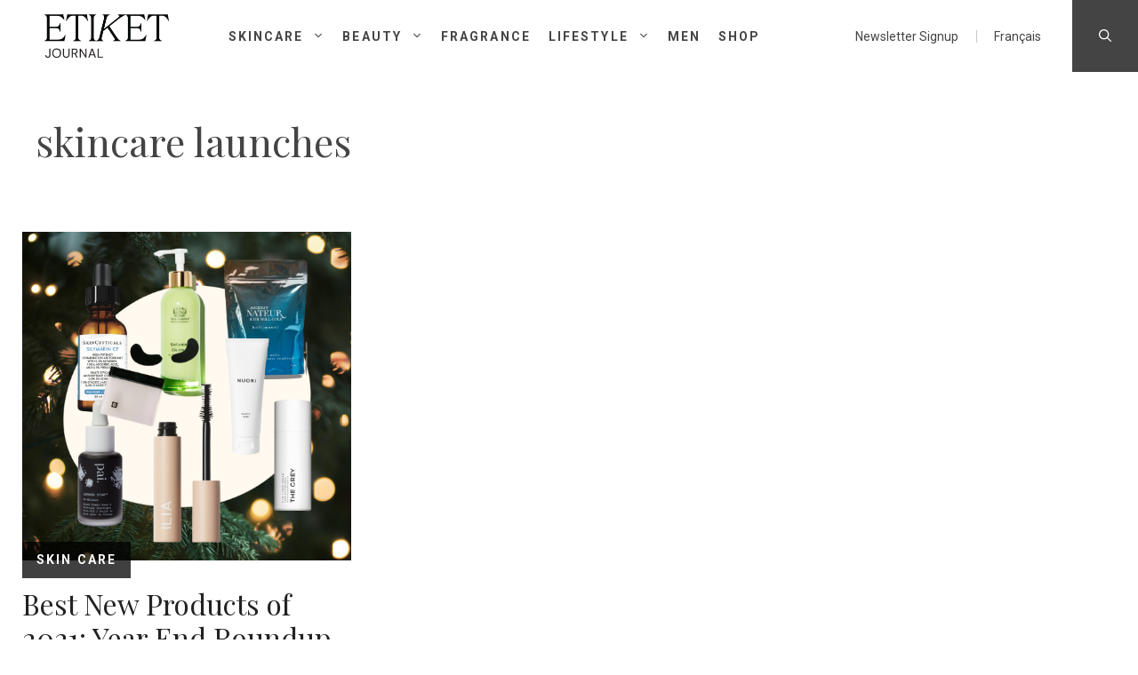

--- FILE ---
content_type: text/html; charset=UTF-8
request_url: https://journal.etiket.ca/tag/skincare-launches/
body_size: 25913
content:
<!DOCTYPE html>
<html lang="en-US">
<head>
	<meta charset="UTF-8">
	<meta name='robots' content='index, follow, max-image-preview:large, max-snippet:-1, max-video-preview:-1' />
<link rel="alternate" hreflang="en-ca" href="https://journal.etiket.ca/tag/skincare-launches/" />
<link rel="alternate" hreflang="x-default" href="https://journal.etiket.ca/tag/skincare-launches/" />
<meta name="viewport" content="width=device-width, initial-scale=1">
	<!-- This site is optimized with the Yoast SEO plugin v26.6 - https://yoast.com/wordpress/plugins/seo/ -->
	<title>skincare launches Archives - Etiket Journal</title>
	<link rel="canonical" href="https://journal.etiket.ca/tag/skincare-launches/" />
	<meta property="og:locale" content="en_US" />
	<meta property="og:type" content="article" />
	<meta property="og:title" content="skincare launches Archives - Etiket Journal" />
	<meta property="og:url" content="https://journal.etiket.ca/tag/skincare-launches/" />
	<meta property="og:site_name" content="Etiket Journal" />
	<meta property="og:image" content="http://www.etiket.ca/images/product-images/skin-care.jpg" />
	<meta name="twitter:card" content="summary_large_image" />
	<meta name="twitter:site" content="@etiketboutique" />
	<script type="application/ld+json" class="yoast-schema-graph">{"@context":"https://schema.org","@graph":[{"@type":"CollectionPage","@id":"https://journal.etiket.ca/tag/skincare-launches/","url":"https://journal.etiket.ca/tag/skincare-launches/","name":"skincare launches Archives - Etiket Journal","isPartOf":{"@id":"https://journal.etiket.ca/#website"},"primaryImageOfPage":{"@id":"https://journal.etiket.ca/tag/skincare-launches/#primaryimage"},"image":{"@id":"https://journal.etiket.ca/tag/skincare-launches/#primaryimage"},"thumbnailUrl":"https://journal.etiket.ca/wp-content/uploads/Boxing-Day-Sale-EN-copy-6.jpg","inLanguage":"en-US"},{"@type":"ImageObject","inLanguage":"en-US","@id":"https://journal.etiket.ca/tag/skincare-launches/#primaryimage","url":"https://journal.etiket.ca/wp-content/uploads/Boxing-Day-Sale-EN-copy-6.jpg","contentUrl":"https://journal.etiket.ca/wp-content/uploads/Boxing-Day-Sale-EN-copy-6.jpg","width":1080,"height":1080,"caption":"Top Best Beauty Launches of 2021"},{"@type":"WebSite","@id":"https://journal.etiket.ca/#website","url":"https://journal.etiket.ca/","name":"Etiket Journal","description":"Etiket Journal","publisher":{"@id":"https://journal.etiket.ca/#organization"},"potentialAction":[{"@type":"SearchAction","target":{"@type":"EntryPoint","urlTemplate":"https://journal.etiket.ca/?s={search_term_string}"},"query-input":{"@type":"PropertyValueSpecification","valueRequired":true,"valueName":"search_term_string"}}],"inLanguage":"en-US"},{"@type":"Organization","@id":"https://journal.etiket.ca/#organization","name":"Etiket Journal","url":"https://journal.etiket.ca/","logo":{"@type":"ImageObject","inLanguage":"en-US","@id":"https://journal.etiket.ca/#/schema/logo/image/","url":"https://journal.etiket.ca/wp-content/uploads/EtiketJournal_logo_black.png","contentUrl":"https://journal.etiket.ca/wp-content/uploads/EtiketJournal_logo_black.png","width":1100,"height":380,"caption":"Etiket Journal"},"image":{"@id":"https://journal.etiket.ca/#/schema/logo/image/"},"sameAs":["https://www.facebook.com/Etiketcremesdeluxe","https://x.com/etiketboutique","https://instagram.com/etiketboutique/","https://www.pinterest.com/Etiket/","https://www.youtube.com/user/EtiketBoutique"]}]}</script>
	<!-- / Yoast SEO plugin. -->


<link rel='dns-prefetch' href='//cdn.jsdelivr.net' />
<link href='https://fonts.gstatic.com' crossorigin rel='preconnect' />
<link href='https://fonts.googleapis.com' crossorigin rel='preconnect' />
<link rel="alternate" type="application/rss+xml" title="Etiket Journal &raquo; Feed" href="https://journal.etiket.ca/feed/" />
<link rel="alternate" type="application/rss+xml" title="Etiket Journal &raquo; Comments Feed" href="https://journal.etiket.ca/comments/feed/" />
<link rel="alternate" type="application/rss+xml" title="Etiket Journal &raquo; skincare launches Tag Feed" href="https://journal.etiket.ca/tag/skincare-launches/feed/" />
<style type="text/css">.brave_popup{display:none}</style><script data-no-optimize="1"> var brave_popup_data = {}; var bravepop_emailValidation=false; var brave_popup_videos = {};  var brave_popup_formData = {};var brave_popup_adminUser = false; var brave_popup_pageInfo = {"type":"tag","pageID":"","singleType":""};  var bravepop_emailSuggestions={};</script><style id='wp-img-auto-sizes-contain-inline-css'>
img:is([sizes=auto i],[sizes^="auto," i]){contain-intrinsic-size:3000px 1500px}
/*# sourceURL=wp-img-auto-sizes-contain-inline-css */
</style>
<link rel='stylesheet' id='generate-fonts-css' href='//fonts.googleapis.com/css?family=Source+Sans+Pro:200,200italic,300,300italic,regular,italic,600,600italic,700,700italic,900,900italic|Roboto:100,100italic,300,300italic,regular,italic,500,500italic,700,700italic,900,900italic|Playfair+Display:regular,italic,700,700italic,900,900italic' media='all' />
<style id='wp-emoji-styles-inline-css'>

	img.wp-smiley, img.emoji {
		display: inline !important;
		border: none !important;
		box-shadow: none !important;
		height: 1em !important;
		width: 1em !important;
		margin: 0 0.07em !important;
		vertical-align: -0.1em !important;
		background: none !important;
		padding: 0 !important;
	}
/*# sourceURL=wp-emoji-styles-inline-css */
</style>
<link rel='stylesheet' id='wp-block-library-css' href='https://journal.etiket.ca/wp-includes/css/dist/block-library/style.min.css?ver=da4c7a1a596a1afa7380d146107f7e61' media='all' />
<style id='wp-block-image-inline-css'>
.wp-block-image>a,.wp-block-image>figure>a{display:inline-block}.wp-block-image img{box-sizing:border-box;height:auto;max-width:100%;vertical-align:bottom}@media not (prefers-reduced-motion){.wp-block-image img.hide{visibility:hidden}.wp-block-image img.show{animation:show-content-image .4s}}.wp-block-image[style*=border-radius] img,.wp-block-image[style*=border-radius]>a{border-radius:inherit}.wp-block-image.has-custom-border img{box-sizing:border-box}.wp-block-image.aligncenter{text-align:center}.wp-block-image.alignfull>a,.wp-block-image.alignwide>a{width:100%}.wp-block-image.alignfull img,.wp-block-image.alignwide img{height:auto;width:100%}.wp-block-image .aligncenter,.wp-block-image .alignleft,.wp-block-image .alignright,.wp-block-image.aligncenter,.wp-block-image.alignleft,.wp-block-image.alignright{display:table}.wp-block-image .aligncenter>figcaption,.wp-block-image .alignleft>figcaption,.wp-block-image .alignright>figcaption,.wp-block-image.aligncenter>figcaption,.wp-block-image.alignleft>figcaption,.wp-block-image.alignright>figcaption{caption-side:bottom;display:table-caption}.wp-block-image .alignleft{float:left;margin:.5em 1em .5em 0}.wp-block-image .alignright{float:right;margin:.5em 0 .5em 1em}.wp-block-image .aligncenter{margin-left:auto;margin-right:auto}.wp-block-image :where(figcaption){margin-bottom:1em;margin-top:.5em}.wp-block-image.is-style-circle-mask img{border-radius:9999px}@supports ((-webkit-mask-image:none) or (mask-image:none)) or (-webkit-mask-image:none){.wp-block-image.is-style-circle-mask img{border-radius:0;-webkit-mask-image:url('data:image/svg+xml;utf8,<svg viewBox="0 0 100 100" xmlns="http://www.w3.org/2000/svg"><circle cx="50" cy="50" r="50"/></svg>');mask-image:url('data:image/svg+xml;utf8,<svg viewBox="0 0 100 100" xmlns="http://www.w3.org/2000/svg"><circle cx="50" cy="50" r="50"/></svg>');mask-mode:alpha;-webkit-mask-position:center;mask-position:center;-webkit-mask-repeat:no-repeat;mask-repeat:no-repeat;-webkit-mask-size:contain;mask-size:contain}}:root :where(.wp-block-image.is-style-rounded img,.wp-block-image .is-style-rounded img){border-radius:9999px}.wp-block-image figure{margin:0}.wp-lightbox-container{display:flex;flex-direction:column;position:relative}.wp-lightbox-container img{cursor:zoom-in}.wp-lightbox-container img:hover+button{opacity:1}.wp-lightbox-container button{align-items:center;backdrop-filter:blur(16px) saturate(180%);background-color:#5a5a5a40;border:none;border-radius:4px;cursor:zoom-in;display:flex;height:20px;justify-content:center;opacity:0;padding:0;position:absolute;right:16px;text-align:center;top:16px;width:20px;z-index:100}@media not (prefers-reduced-motion){.wp-lightbox-container button{transition:opacity .2s ease}}.wp-lightbox-container button:focus-visible{outline:3px auto #5a5a5a40;outline:3px auto -webkit-focus-ring-color;outline-offset:3px}.wp-lightbox-container button:hover{cursor:pointer;opacity:1}.wp-lightbox-container button:focus{opacity:1}.wp-lightbox-container button:focus,.wp-lightbox-container button:hover,.wp-lightbox-container button:not(:hover):not(:active):not(.has-background){background-color:#5a5a5a40;border:none}.wp-lightbox-overlay{box-sizing:border-box;cursor:zoom-out;height:100vh;left:0;overflow:hidden;position:fixed;top:0;visibility:hidden;width:100%;z-index:100000}.wp-lightbox-overlay .close-button{align-items:center;cursor:pointer;display:flex;justify-content:center;min-height:40px;min-width:40px;padding:0;position:absolute;right:calc(env(safe-area-inset-right) + 16px);top:calc(env(safe-area-inset-top) + 16px);z-index:5000000}.wp-lightbox-overlay .close-button:focus,.wp-lightbox-overlay .close-button:hover,.wp-lightbox-overlay .close-button:not(:hover):not(:active):not(.has-background){background:none;border:none}.wp-lightbox-overlay .lightbox-image-container{height:var(--wp--lightbox-container-height);left:50%;overflow:hidden;position:absolute;top:50%;transform:translate(-50%,-50%);transform-origin:top left;width:var(--wp--lightbox-container-width);z-index:9999999999}.wp-lightbox-overlay .wp-block-image{align-items:center;box-sizing:border-box;display:flex;height:100%;justify-content:center;margin:0;position:relative;transform-origin:0 0;width:100%;z-index:3000000}.wp-lightbox-overlay .wp-block-image img{height:var(--wp--lightbox-image-height);min-height:var(--wp--lightbox-image-height);min-width:var(--wp--lightbox-image-width);width:var(--wp--lightbox-image-width)}.wp-lightbox-overlay .wp-block-image figcaption{display:none}.wp-lightbox-overlay button{background:none;border:none}.wp-lightbox-overlay .scrim{background-color:#fff;height:100%;opacity:.9;position:absolute;width:100%;z-index:2000000}.wp-lightbox-overlay.active{visibility:visible}@media not (prefers-reduced-motion){.wp-lightbox-overlay.active{animation:turn-on-visibility .25s both}.wp-lightbox-overlay.active img{animation:turn-on-visibility .35s both}.wp-lightbox-overlay.show-closing-animation:not(.active){animation:turn-off-visibility .35s both}.wp-lightbox-overlay.show-closing-animation:not(.active) img{animation:turn-off-visibility .25s both}.wp-lightbox-overlay.zoom.active{animation:none;opacity:1;visibility:visible}.wp-lightbox-overlay.zoom.active .lightbox-image-container{animation:lightbox-zoom-in .4s}.wp-lightbox-overlay.zoom.active .lightbox-image-container img{animation:none}.wp-lightbox-overlay.zoom.active .scrim{animation:turn-on-visibility .4s forwards}.wp-lightbox-overlay.zoom.show-closing-animation:not(.active){animation:none}.wp-lightbox-overlay.zoom.show-closing-animation:not(.active) .lightbox-image-container{animation:lightbox-zoom-out .4s}.wp-lightbox-overlay.zoom.show-closing-animation:not(.active) .lightbox-image-container img{animation:none}.wp-lightbox-overlay.zoom.show-closing-animation:not(.active) .scrim{animation:turn-off-visibility .4s forwards}}@keyframes show-content-image{0%{visibility:hidden}99%{visibility:hidden}to{visibility:visible}}@keyframes turn-on-visibility{0%{opacity:0}to{opacity:1}}@keyframes turn-off-visibility{0%{opacity:1;visibility:visible}99%{opacity:0;visibility:visible}to{opacity:0;visibility:hidden}}@keyframes lightbox-zoom-in{0%{transform:translate(calc((-100vw + var(--wp--lightbox-scrollbar-width))/2 + var(--wp--lightbox-initial-left-position)),calc(-50vh + var(--wp--lightbox-initial-top-position))) scale(var(--wp--lightbox-scale))}to{transform:translate(-50%,-50%) scale(1)}}@keyframes lightbox-zoom-out{0%{transform:translate(-50%,-50%) scale(1);visibility:visible}99%{visibility:visible}to{transform:translate(calc((-100vw + var(--wp--lightbox-scrollbar-width))/2 + var(--wp--lightbox-initial-left-position)),calc(-50vh + var(--wp--lightbox-initial-top-position))) scale(var(--wp--lightbox-scale));visibility:hidden}}
/*# sourceURL=https://journal.etiket.ca/wp-includes/blocks/image/style.min.css */
</style>
<style id='wp-block-columns-inline-css'>
.wp-block-columns{box-sizing:border-box;display:flex;flex-wrap:wrap!important}@media (min-width:782px){.wp-block-columns{flex-wrap:nowrap!important}}.wp-block-columns{align-items:normal!important}.wp-block-columns.are-vertically-aligned-top{align-items:flex-start}.wp-block-columns.are-vertically-aligned-center{align-items:center}.wp-block-columns.are-vertically-aligned-bottom{align-items:flex-end}@media (max-width:781px){.wp-block-columns:not(.is-not-stacked-on-mobile)>.wp-block-column{flex-basis:100%!important}}@media (min-width:782px){.wp-block-columns:not(.is-not-stacked-on-mobile)>.wp-block-column{flex-basis:0;flex-grow:1}.wp-block-columns:not(.is-not-stacked-on-mobile)>.wp-block-column[style*=flex-basis]{flex-grow:0}}.wp-block-columns.is-not-stacked-on-mobile{flex-wrap:nowrap!important}.wp-block-columns.is-not-stacked-on-mobile>.wp-block-column{flex-basis:0;flex-grow:1}.wp-block-columns.is-not-stacked-on-mobile>.wp-block-column[style*=flex-basis]{flex-grow:0}:where(.wp-block-columns){margin-bottom:1.75em}:where(.wp-block-columns.has-background){padding:1.25em 2.375em}.wp-block-column{flex-grow:1;min-width:0;overflow-wrap:break-word;word-break:break-word}.wp-block-column.is-vertically-aligned-top{align-self:flex-start}.wp-block-column.is-vertically-aligned-center{align-self:center}.wp-block-column.is-vertically-aligned-bottom{align-self:flex-end}.wp-block-column.is-vertically-aligned-stretch{align-self:stretch}.wp-block-column.is-vertically-aligned-bottom,.wp-block-column.is-vertically-aligned-center,.wp-block-column.is-vertically-aligned-top{width:100%}
/*# sourceURL=https://journal.etiket.ca/wp-includes/blocks/columns/style.min.css */
</style>
<style id='wp-block-paragraph-inline-css'>
.is-small-text{font-size:.875em}.is-regular-text{font-size:1em}.is-large-text{font-size:2.25em}.is-larger-text{font-size:3em}.has-drop-cap:not(:focus):first-letter{float:left;font-size:8.4em;font-style:normal;font-weight:100;line-height:.68;margin:.05em .1em 0 0;text-transform:uppercase}body.rtl .has-drop-cap:not(:focus):first-letter{float:none;margin-left:.1em}p.has-drop-cap.has-background{overflow:hidden}:root :where(p.has-background){padding:1.25em 2.375em}:where(p.has-text-color:not(.has-link-color)) a{color:inherit}p.has-text-align-left[style*="writing-mode:vertical-lr"],p.has-text-align-right[style*="writing-mode:vertical-rl"]{rotate:180deg}
/*# sourceURL=https://journal.etiket.ca/wp-includes/blocks/paragraph/style.min.css */
</style>
<style id='global-styles-inline-css'>
:root{--wp--preset--aspect-ratio--square: 1;--wp--preset--aspect-ratio--4-3: 4/3;--wp--preset--aspect-ratio--3-4: 3/4;--wp--preset--aspect-ratio--3-2: 3/2;--wp--preset--aspect-ratio--2-3: 2/3;--wp--preset--aspect-ratio--16-9: 16/9;--wp--preset--aspect-ratio--9-16: 9/16;--wp--preset--color--black: #000000;--wp--preset--color--cyan-bluish-gray: #abb8c3;--wp--preset--color--white: #ffffff;--wp--preset--color--pale-pink: #f78da7;--wp--preset--color--vivid-red: #cf2e2e;--wp--preset--color--luminous-vivid-orange: #ff6900;--wp--preset--color--luminous-vivid-amber: #fcb900;--wp--preset--color--light-green-cyan: #7bdcb5;--wp--preset--color--vivid-green-cyan: #00d084;--wp--preset--color--pale-cyan-blue: #8ed1fc;--wp--preset--color--vivid-cyan-blue: #0693e3;--wp--preset--color--vivid-purple: #9b51e0;--wp--preset--color--contrast: var(--contrast);--wp--preset--color--contrast-2: var(--contrast-2);--wp--preset--color--contrast-3: var(--contrast-3);--wp--preset--color--base: var(--base);--wp--preset--color--base-2: var(--base-2);--wp--preset--color--base-3: var(--base-3);--wp--preset--color--accent: var(--accent);--wp--preset--gradient--vivid-cyan-blue-to-vivid-purple: linear-gradient(135deg,rgb(6,147,227) 0%,rgb(155,81,224) 100%);--wp--preset--gradient--light-green-cyan-to-vivid-green-cyan: linear-gradient(135deg,rgb(122,220,180) 0%,rgb(0,208,130) 100%);--wp--preset--gradient--luminous-vivid-amber-to-luminous-vivid-orange: linear-gradient(135deg,rgb(252,185,0) 0%,rgb(255,105,0) 100%);--wp--preset--gradient--luminous-vivid-orange-to-vivid-red: linear-gradient(135deg,rgb(255,105,0) 0%,rgb(207,46,46) 100%);--wp--preset--gradient--very-light-gray-to-cyan-bluish-gray: linear-gradient(135deg,rgb(238,238,238) 0%,rgb(169,184,195) 100%);--wp--preset--gradient--cool-to-warm-spectrum: linear-gradient(135deg,rgb(74,234,220) 0%,rgb(151,120,209) 20%,rgb(207,42,186) 40%,rgb(238,44,130) 60%,rgb(251,105,98) 80%,rgb(254,248,76) 100%);--wp--preset--gradient--blush-light-purple: linear-gradient(135deg,rgb(255,206,236) 0%,rgb(152,150,240) 100%);--wp--preset--gradient--blush-bordeaux: linear-gradient(135deg,rgb(254,205,165) 0%,rgb(254,45,45) 50%,rgb(107,0,62) 100%);--wp--preset--gradient--luminous-dusk: linear-gradient(135deg,rgb(255,203,112) 0%,rgb(199,81,192) 50%,rgb(65,88,208) 100%);--wp--preset--gradient--pale-ocean: linear-gradient(135deg,rgb(255,245,203) 0%,rgb(182,227,212) 50%,rgb(51,167,181) 100%);--wp--preset--gradient--electric-grass: linear-gradient(135deg,rgb(202,248,128) 0%,rgb(113,206,126) 100%);--wp--preset--gradient--midnight: linear-gradient(135deg,rgb(2,3,129) 0%,rgb(40,116,252) 100%);--wp--preset--font-size--small: 13px;--wp--preset--font-size--medium: 20px;--wp--preset--font-size--large: 36px;--wp--preset--font-size--x-large: 42px;--wp--preset--spacing--20: 0.44rem;--wp--preset--spacing--30: 0.67rem;--wp--preset--spacing--40: 1rem;--wp--preset--spacing--50: 1.5rem;--wp--preset--spacing--60: 2.25rem;--wp--preset--spacing--70: 3.38rem;--wp--preset--spacing--80: 5.06rem;--wp--preset--shadow--natural: 6px 6px 9px rgba(0, 0, 0, 0.2);--wp--preset--shadow--deep: 12px 12px 50px rgba(0, 0, 0, 0.4);--wp--preset--shadow--sharp: 6px 6px 0px rgba(0, 0, 0, 0.2);--wp--preset--shadow--outlined: 6px 6px 0px -3px rgb(255, 255, 255), 6px 6px rgb(0, 0, 0);--wp--preset--shadow--crisp: 6px 6px 0px rgb(0, 0, 0);}:where(.is-layout-flex){gap: 0.5em;}:where(.is-layout-grid){gap: 0.5em;}body .is-layout-flex{display: flex;}.is-layout-flex{flex-wrap: wrap;align-items: center;}.is-layout-flex > :is(*, div){margin: 0;}body .is-layout-grid{display: grid;}.is-layout-grid > :is(*, div){margin: 0;}:where(.wp-block-columns.is-layout-flex){gap: 2em;}:where(.wp-block-columns.is-layout-grid){gap: 2em;}:where(.wp-block-post-template.is-layout-flex){gap: 1.25em;}:where(.wp-block-post-template.is-layout-grid){gap: 1.25em;}.has-black-color{color: var(--wp--preset--color--black) !important;}.has-cyan-bluish-gray-color{color: var(--wp--preset--color--cyan-bluish-gray) !important;}.has-white-color{color: var(--wp--preset--color--white) !important;}.has-pale-pink-color{color: var(--wp--preset--color--pale-pink) !important;}.has-vivid-red-color{color: var(--wp--preset--color--vivid-red) !important;}.has-luminous-vivid-orange-color{color: var(--wp--preset--color--luminous-vivid-orange) !important;}.has-luminous-vivid-amber-color{color: var(--wp--preset--color--luminous-vivid-amber) !important;}.has-light-green-cyan-color{color: var(--wp--preset--color--light-green-cyan) !important;}.has-vivid-green-cyan-color{color: var(--wp--preset--color--vivid-green-cyan) !important;}.has-pale-cyan-blue-color{color: var(--wp--preset--color--pale-cyan-blue) !important;}.has-vivid-cyan-blue-color{color: var(--wp--preset--color--vivid-cyan-blue) !important;}.has-vivid-purple-color{color: var(--wp--preset--color--vivid-purple) !important;}.has-black-background-color{background-color: var(--wp--preset--color--black) !important;}.has-cyan-bluish-gray-background-color{background-color: var(--wp--preset--color--cyan-bluish-gray) !important;}.has-white-background-color{background-color: var(--wp--preset--color--white) !important;}.has-pale-pink-background-color{background-color: var(--wp--preset--color--pale-pink) !important;}.has-vivid-red-background-color{background-color: var(--wp--preset--color--vivid-red) !important;}.has-luminous-vivid-orange-background-color{background-color: var(--wp--preset--color--luminous-vivid-orange) !important;}.has-luminous-vivid-amber-background-color{background-color: var(--wp--preset--color--luminous-vivid-amber) !important;}.has-light-green-cyan-background-color{background-color: var(--wp--preset--color--light-green-cyan) !important;}.has-vivid-green-cyan-background-color{background-color: var(--wp--preset--color--vivid-green-cyan) !important;}.has-pale-cyan-blue-background-color{background-color: var(--wp--preset--color--pale-cyan-blue) !important;}.has-vivid-cyan-blue-background-color{background-color: var(--wp--preset--color--vivid-cyan-blue) !important;}.has-vivid-purple-background-color{background-color: var(--wp--preset--color--vivid-purple) !important;}.has-black-border-color{border-color: var(--wp--preset--color--black) !important;}.has-cyan-bluish-gray-border-color{border-color: var(--wp--preset--color--cyan-bluish-gray) !important;}.has-white-border-color{border-color: var(--wp--preset--color--white) !important;}.has-pale-pink-border-color{border-color: var(--wp--preset--color--pale-pink) !important;}.has-vivid-red-border-color{border-color: var(--wp--preset--color--vivid-red) !important;}.has-luminous-vivid-orange-border-color{border-color: var(--wp--preset--color--luminous-vivid-orange) !important;}.has-luminous-vivid-amber-border-color{border-color: var(--wp--preset--color--luminous-vivid-amber) !important;}.has-light-green-cyan-border-color{border-color: var(--wp--preset--color--light-green-cyan) !important;}.has-vivid-green-cyan-border-color{border-color: var(--wp--preset--color--vivid-green-cyan) !important;}.has-pale-cyan-blue-border-color{border-color: var(--wp--preset--color--pale-cyan-blue) !important;}.has-vivid-cyan-blue-border-color{border-color: var(--wp--preset--color--vivid-cyan-blue) !important;}.has-vivid-purple-border-color{border-color: var(--wp--preset--color--vivid-purple) !important;}.has-vivid-cyan-blue-to-vivid-purple-gradient-background{background: var(--wp--preset--gradient--vivid-cyan-blue-to-vivid-purple) !important;}.has-light-green-cyan-to-vivid-green-cyan-gradient-background{background: var(--wp--preset--gradient--light-green-cyan-to-vivid-green-cyan) !important;}.has-luminous-vivid-amber-to-luminous-vivid-orange-gradient-background{background: var(--wp--preset--gradient--luminous-vivid-amber-to-luminous-vivid-orange) !important;}.has-luminous-vivid-orange-to-vivid-red-gradient-background{background: var(--wp--preset--gradient--luminous-vivid-orange-to-vivid-red) !important;}.has-very-light-gray-to-cyan-bluish-gray-gradient-background{background: var(--wp--preset--gradient--very-light-gray-to-cyan-bluish-gray) !important;}.has-cool-to-warm-spectrum-gradient-background{background: var(--wp--preset--gradient--cool-to-warm-spectrum) !important;}.has-blush-light-purple-gradient-background{background: var(--wp--preset--gradient--blush-light-purple) !important;}.has-blush-bordeaux-gradient-background{background: var(--wp--preset--gradient--blush-bordeaux) !important;}.has-luminous-dusk-gradient-background{background: var(--wp--preset--gradient--luminous-dusk) !important;}.has-pale-ocean-gradient-background{background: var(--wp--preset--gradient--pale-ocean) !important;}.has-electric-grass-gradient-background{background: var(--wp--preset--gradient--electric-grass) !important;}.has-midnight-gradient-background{background: var(--wp--preset--gradient--midnight) !important;}.has-small-font-size{font-size: var(--wp--preset--font-size--small) !important;}.has-medium-font-size{font-size: var(--wp--preset--font-size--medium) !important;}.has-large-font-size{font-size: var(--wp--preset--font-size--large) !important;}.has-x-large-font-size{font-size: var(--wp--preset--font-size--x-large) !important;}
:where(.wp-block-columns.is-layout-flex){gap: 2em;}:where(.wp-block-columns.is-layout-grid){gap: 2em;}
/*# sourceURL=global-styles-inline-css */
</style>
<style id='core-block-supports-inline-css'>
.wp-container-core-columns-is-layout-9d6595d7{flex-wrap:nowrap;}
/*# sourceURL=core-block-supports-inline-css */
</style>

<style id='classic-theme-styles-inline-css'>
/*! This file is auto-generated */
.wp-block-button__link{color:#fff;background-color:#32373c;border-radius:9999px;box-shadow:none;text-decoration:none;padding:calc(.667em + 2px) calc(1.333em + 2px);font-size:1.125em}.wp-block-file__button{background:#32373c;color:#fff;text-decoration:none}
/*# sourceURL=/wp-includes/css/classic-themes.min.css */
</style>
<link rel='stylesheet' id='contact-form-7-css' href='https://journal.etiket.ca/wp-content/plugins/contact-form-7/includes/css/styles.css?ver=6.1.4' media='all' />
<link rel='stylesheet' id='wpml-legacy-vertical-list-0-css' href='https://journal.etiket.ca/wp-content/plugins/sitepress-multilingual-cms/templates/language-switchers/legacy-list-vertical/style.min.css?ver=1' media='all' />
<style id='wpml-legacy-vertical-list-0-inline-css'>
.wpml-ls-statics-shortcode_actions{background-color:#eeeeee;}.wpml-ls-statics-shortcode_actions, .wpml-ls-statics-shortcode_actions .wpml-ls-sub-menu, .wpml-ls-statics-shortcode_actions a {border-color:#cdcdcd;}.wpml-ls-statics-shortcode_actions a, .wpml-ls-statics-shortcode_actions .wpml-ls-sub-menu a, .wpml-ls-statics-shortcode_actions .wpml-ls-sub-menu a:link, .wpml-ls-statics-shortcode_actions li:not(.wpml-ls-current-language) .wpml-ls-link, .wpml-ls-statics-shortcode_actions li:not(.wpml-ls-current-language) .wpml-ls-link:link {color:#444444;background-color:#ffffff;}.wpml-ls-statics-shortcode_actions .wpml-ls-sub-menu a:hover,.wpml-ls-statics-shortcode_actions .wpml-ls-sub-menu a:focus, .wpml-ls-statics-shortcode_actions .wpml-ls-sub-menu a:link:hover, .wpml-ls-statics-shortcode_actions .wpml-ls-sub-menu a:link:focus {color:#000000;background-color:#eeeeee;}.wpml-ls-statics-shortcode_actions .wpml-ls-current-language > a {color:#444444;background-color:#ffffff;}.wpml-ls-statics-shortcode_actions .wpml-ls-current-language:hover>a, .wpml-ls-statics-shortcode_actions .wpml-ls-current-language>a:focus {color:#000000;background-color:#eeeeee;}
/*# sourceURL=wpml-legacy-vertical-list-0-inline-css */
</style>
<link rel='stylesheet' id='wpml-menu-item-0-css' href='https://journal.etiket.ca/wp-content/plugins/sitepress-multilingual-cms/templates/language-switchers/menu-item/style.min.css?ver=1' media='all' />
<link rel='stylesheet' id='mc4wp-form-basic-css' href='https://journal.etiket.ca/wp-content/plugins/mailchimp-for-wp/assets/css/form-basic.css?ver=4.10.9' media='all' />
<link rel='stylesheet' id='slick-css-css' href='//cdn.jsdelivr.net/npm/slick-carousel@1.8.1/slick/slick.css?ver=da4c7a1a596a1afa7380d146107f7e61' media='all' />
<link rel='stylesheet' id='generate-widget-areas-css' href='https://journal.etiket.ca/wp-content/themes/generatepress/assets/css/components/widget-areas.min.css?ver=3.6.0' media='all' />
<link rel='stylesheet' id='generate-style-css' href='https://journal.etiket.ca/wp-content/themes/generatepress/assets/css/main.min.css?ver=3.6.0' media='all' />
<style id='generate-style-inline-css'>
.page-header {margin-bottom: 10px;margin-left: 10px}
.generate-columns {margin-bottom: 10px;padding-left: 10px;}.generate-columns-container {margin-left: -10px;}.page-header {margin-bottom: 10px;margin-left: 10px}.generate-columns-container > .paging-navigation {margin-left: 10px;}
body{background-color:#ffffff;color:#444444;}a{color:#444444;}a:hover, a:focus, a:active{color:#000000;}.grid-container{max-width:1280px;}.wp-block-group__inner-container{max-width:1280px;margin-left:auto;margin-right:auto;}.site-header .header-image{width:140px;}.navigation-search{position:absolute;left:-99999px;pointer-events:none;visibility:hidden;z-index:20;width:100%;top:0;transition:opacity 100ms ease-in-out;opacity:0;}.navigation-search.nav-search-active{left:0;right:0;pointer-events:auto;visibility:visible;opacity:1;}.navigation-search input[type="search"]{outline:0;border:0;vertical-align:bottom;line-height:1;opacity:0.9;width:100%;z-index:20;border-radius:0;-webkit-appearance:none;height:60px;}.navigation-search input::-ms-clear{display:none;width:0;height:0;}.navigation-search input::-ms-reveal{display:none;width:0;height:0;}.navigation-search input::-webkit-search-decoration, .navigation-search input::-webkit-search-cancel-button, .navigation-search input::-webkit-search-results-button, .navigation-search input::-webkit-search-results-decoration{display:none;}.gen-sidebar-nav .navigation-search{top:auto;bottom:0;}:root{--contrast:#222222;--contrast-2:#575760;--contrast-3:#b2b2be;--base:#f0f0f0;--base-2:#f7f8f9;--base-3:#ffffff;--accent:#1e73be;}:root .has-contrast-color{color:var(--contrast);}:root .has-contrast-background-color{background-color:var(--contrast);}:root .has-contrast-2-color{color:var(--contrast-2);}:root .has-contrast-2-background-color{background-color:var(--contrast-2);}:root .has-contrast-3-color{color:var(--contrast-3);}:root .has-contrast-3-background-color{background-color:var(--contrast-3);}:root .has-base-color{color:var(--base);}:root .has-base-background-color{background-color:var(--base);}:root .has-base-2-color{color:var(--base-2);}:root .has-base-2-background-color{background-color:var(--base-2);}:root .has-base-3-color{color:var(--base-3);}:root .has-base-3-background-color{background-color:var(--base-3);}:root .has-accent-color{color:var(--accent);}:root .has-accent-background-color{background-color:var(--accent);}body, button, input, select, textarea{font-family:"Source Sans Pro", sans-serif;font-size:18px;}body{line-height:1.5;}p{margin-bottom:1em;}.entry-content > [class*="wp-block-"]:not(:last-child):not(.wp-block-heading){margin-bottom:1em;}.main-navigation a, .menu-toggle{font-family:"Roboto", sans-serif;font-weight:600;text-transform:uppercase;font-size:14px;}.main-navigation .menu-bar-items{font-size:14px;}.main-navigation .main-nav ul ul li a{font-size:13px;}.widget-title{font-family:"Source Sans Pro", sans-serif;font-size:18px;margin-bottom:10px;}.sidebar .widget, .footer-widgets .widget{font-size:14px;}button:not(.menu-toggle),html input[type="button"],input[type="reset"],input[type="submit"],.button,.wp-block-button .wp-block-button__link{font-family:"Roboto", sans-serif;font-weight:500;text-transform:uppercase;font-size:14px;}h1{font-family:"Playfair Display", serif;font-size:44px;}h2{font-family:"Playfair Display", serif;font-size:32px;}h3{font-family:"Playfair Display", serif;font-size:23px;}h4{font-family:"Roboto", sans-serif;font-weight:600;font-size:16px;}h5{font-family:"Roboto", sans-serif;font-weight:600;font-size:14px;}h6{font-family:"Roboto", sans-serif;font-weight:600;font-size:12px;}.site-info{font-family:"Source Sans Pro", sans-serif;font-size:14px;}@media (max-width:768px){.main-title{font-size:20px;}h1{font-size:32px;}h2{font-size:28px;}h3{font-size:23px;}h4{font-size:18px;}h5{font-size:15px;}}.top-bar{background-color:#636363;color:#ffffff;}.top-bar a{color:#ffffff;}.top-bar a:hover{color:#303030;}.site-header{background-color:#ffffff;}.main-title a,.main-title a:hover{color:#515151;}.site-description{color:#757575;}.mobile-menu-control-wrapper .menu-toggle,.mobile-menu-control-wrapper .menu-toggle:hover,.mobile-menu-control-wrapper .menu-toggle:focus,.has-inline-mobile-toggle #site-navigation.toggled{background-color:rgba(0, 0, 0, 0.02);}.main-navigation,.main-navigation ul ul{background-color:#ffffff;}.main-navigation .main-nav ul li a, .main-navigation .menu-toggle, .main-navigation .menu-bar-items{color:#444444;}.main-navigation .main-nav ul li:not([class*="current-menu-"]):hover > a, .main-navigation .main-nav ul li:not([class*="current-menu-"]):focus > a, .main-navigation .main-nav ul li.sfHover:not([class*="current-menu-"]) > a, .main-navigation .menu-bar-item:hover > a, .main-navigation .menu-bar-item.sfHover > a{color:#444444;background-color:#ffffff;}button.menu-toggle:hover,button.menu-toggle:focus{color:#444444;}.main-navigation .main-nav ul li[class*="current-menu-"] > a{color:#444444;background-color:#ffffff;}.navigation-search input[type="search"],.navigation-search input[type="search"]:active, .navigation-search input[type="search"]:focus, .main-navigation .main-nav ul li.search-item.active > a, .main-navigation .menu-bar-items .search-item.active > a{color:#444444;background-color:#ffffff;}.main-navigation ul ul{background-color:#ffffff;}.main-navigation .main-nav ul ul li a{color:#444444;}.main-navigation .main-nav ul ul li:not([class*="current-menu-"]):hover > a,.main-navigation .main-nav ul ul li:not([class*="current-menu-"]):focus > a, .main-navigation .main-nav ul ul li.sfHover:not([class*="current-menu-"]) > a{color:#000000;background-color:#eaeaea;}.main-navigation .main-nav ul ul li[class*="current-menu-"] > a{color:#000000;background-color:#eaeaea;}.separate-containers .inside-article, .separate-containers .comments-area, .separate-containers .page-header, .one-container .container, .separate-containers .paging-navigation, .inside-page-header{background-color:#ffffff;}.entry-title a{color:#222222;}.entry-title a:hover{color:#55555e;}.entry-meta{color:#595959;}.sidebar .widget{background-color:#ffffff;}.footer-widgets{background-color:#ffffff;}.footer-widgets .widget-title{color:#000000;}.site-info{color:#ffffff;background-color:#55555e;}.site-info a{color:#ffffff;}.site-info a:hover{color:#d3d3d3;}.footer-bar .widget_nav_menu .current-menu-item a{color:#d3d3d3;}input[type="text"],input[type="email"],input[type="url"],input[type="password"],input[type="search"],input[type="tel"],input[type="number"],textarea,select{color:#666666;background-color:#fafafa;border-color:#cccccc;}input[type="text"]:focus,input[type="email"]:focus,input[type="url"]:focus,input[type="password"]:focus,input[type="search"]:focus,input[type="tel"]:focus,input[type="number"]:focus,textarea:focus,select:focus{color:#666666;background-color:#ffffff;border-color:#bfbfbf;}button,html input[type="button"],input[type="reset"],input[type="submit"],a.button,a.wp-block-button__link:not(.has-background){color:#ffffff;background-color:#55555e;}button:hover,html input[type="button"]:hover,input[type="reset"]:hover,input[type="submit"]:hover,a.button:hover,button:focus,html input[type="button"]:focus,input[type="reset"]:focus,input[type="submit"]:focus,a.button:focus,a.wp-block-button__link:not(.has-background):active,a.wp-block-button__link:not(.has-background):focus,a.wp-block-button__link:not(.has-background):hover{color:#ffffff;background-color:#3f4047;}a.generate-back-to-top{background-color:rgba( 0,0,0,0.4 );color:#ffffff;}a.generate-back-to-top:hover,a.generate-back-to-top:focus{background-color:rgba( 0,0,0,0.6 );color:#ffffff;}:root{--gp-search-modal-bg-color:var(--base-3);--gp-search-modal-text-color:var(--contrast);--gp-search-modal-overlay-bg-color:rgba(0,0,0,0.2);}@media (max-width: 992px){.main-navigation .menu-bar-item:hover > a, .main-navigation .menu-bar-item.sfHover > a{background:none;color:#444444;}}.inside-header{padding:0px 0px 0px 50px;}.nav-below-header .main-navigation .inside-navigation.grid-container, .nav-above-header .main-navigation .inside-navigation.grid-container{padding:0px 20px 0px 30px;}.site-main .wp-block-group__inner-container{padding:40px;}.separate-containers .paging-navigation{padding-top:20px;padding-bottom:20px;}.entry-content .alignwide, body:not(.no-sidebar) .entry-content .alignfull{margin-left:-40px;width:calc(100% + 80px);max-width:calc(100% + 80px);}.sidebar .widget, .page-header, .widget-area .main-navigation, .site-main > *{margin-bottom:10px;}.separate-containers .site-main{margin:10px;}.both-right .inside-left-sidebar,.both-left .inside-left-sidebar{margin-right:5px;}.both-right .inside-right-sidebar,.both-left .inside-right-sidebar{margin-left:5px;}.separate-containers .featured-image{margin-top:10px;}.separate-containers .inside-right-sidebar, .separate-containers .inside-left-sidebar{margin-top:10px;margin-bottom:10px;}.main-navigation .main-nav ul li a,.menu-toggle,.main-navigation .menu-bar-item > a{line-height:40px;}.navigation-search input[type="search"]{height:40px;}.rtl .menu-item-has-children .dropdown-menu-toggle{padding-left:20px;}.rtl .main-navigation .main-nav ul li.menu-item-has-children > a{padding-right:20px;}.footer-widgets-container{padding:0px;}@media (max-width:768px){.separate-containers .inside-article, .separate-containers .comments-area, .separate-containers .page-header, .separate-containers .paging-navigation, .one-container .site-content, .inside-page-header{padding:30px;}.site-main .wp-block-group__inner-container{padding:30px;}.inside-top-bar{padding-right:30px;padding-left:30px;}.inside-header{padding-top:5px;padding-right:10px;padding-bottom:5px;padding-left:10px;}.widget-area .widget{padding-top:30px;padding-right:30px;padding-bottom:30px;padding-left:30px;}.footer-widgets-container{padding-top:0px;padding-right:0px;padding-bottom:0px;padding-left:0px;}.inside-site-info{padding-right:30px;padding-left:30px;}.entry-content .alignwide, body:not(.no-sidebar) .entry-content .alignfull{margin-left:-30px;width:calc(100% + 60px);max-width:calc(100% + 60px);}.one-container .site-main .paging-navigation{margin-bottom:10px;}}/* End cached CSS */.is-right-sidebar{width:30%;}.is-left-sidebar{width:30%;}.site-content .content-area{width:100%;}@media (max-width: 992px){.main-navigation .menu-toggle,.sidebar-nav-mobile:not(#sticky-placeholder){display:block;}.main-navigation ul,.gen-sidebar-nav,.main-navigation:not(.slideout-navigation):not(.toggled) .main-nav > ul,.has-inline-mobile-toggle #site-navigation .inside-navigation > *:not(.navigation-search):not(.main-nav){display:none;}.nav-align-right .inside-navigation,.nav-align-center .inside-navigation{justify-content:space-between;}.has-inline-mobile-toggle .mobile-menu-control-wrapper{display:flex;flex-wrap:wrap;}.has-inline-mobile-toggle .inside-header{flex-direction:row;text-align:left;flex-wrap:wrap;}.has-inline-mobile-toggle .header-widget,.has-inline-mobile-toggle #site-navigation{flex-basis:100%;}.nav-float-left .has-inline-mobile-toggle #site-navigation{order:10;}}
.dynamic-author-image-rounded{border-radius:100%;}.dynamic-featured-image, .dynamic-author-image{vertical-align:middle;}.one-container.blog .dynamic-content-template:not(:last-child), .one-container.archive .dynamic-content-template:not(:last-child){padding-bottom:0px;}.dynamic-entry-excerpt > p:last-child{margin-bottom:0px;}
.navigation-branding .main-title{font-weight:bold;text-transform:none;font-size:25px;}@media (max-width: 992px){.navigation-branding .main-title{font-size:20px;}}
.post-image:not(:first-child), .page-content:not(:first-child), .entry-content:not(:first-child), .entry-summary:not(:first-child), footer.entry-meta{margin-top:1em;}.post-image-above-header .inside-article div.featured-image, .post-image-above-header .inside-article div.post-image{margin-bottom:1em;}
/*# sourceURL=generate-style-inline-css */
</style>
<link rel='stylesheet' id='generate-child-css' href='https://journal.etiket.ca/wp-content/themes/etiketjournal/style.css?ver=1623856703' media='all' />
<link rel='stylesheet' id='generate-blog-css' href='https://journal.etiket.ca/wp-content/plugins/gp-premium/blog/functions/css/style.min.css?ver=2.5.5' media='all' />
<link rel='stylesheet' id='generate-secondary-nav-css' href='https://journal.etiket.ca/wp-content/plugins/gp-premium/secondary-nav/functions/css/main.min.css?ver=2.5.5' media='all' />
<style id='generate-secondary-nav-inline-css'>
.secondary-navigation{background-color:#ffffff;}.secondary-nav-below-header .secondary-navigation .inside-navigation.grid-container, .secondary-nav-above-header .secondary-navigation .inside-navigation.grid-container{padding:0px 20px 0px 30px;}.secondary-navigation .main-nav ul li a,.secondary-navigation .menu-toggle,.secondary-menu-bar-items .menu-bar-item > a{color:#444444;font-family:"Roboto", sans-serif;font-weight:400;font-size:14px;}.secondary-navigation .secondary-menu-bar-items{color:#444444;font-size:14px;}button.secondary-menu-toggle:hover,button.secondary-menu-toggle:focus{color:#444444;}.widget-area .secondary-navigation{margin-bottom:10px;}.secondary-navigation ul ul{background-color:#ffffff;top:auto;}.secondary-navigation .main-nav ul ul li a{color:#444444;font-size:13px;}.secondary-navigation .main-nav ul li:not([class*="current-menu-"]):hover > a, .secondary-navigation .main-nav ul li:not([class*="current-menu-"]):focus > a, .secondary-navigation .main-nav ul li.sfHover:not([class*="current-menu-"]) > a, .secondary-menu-bar-items .menu-bar-item:hover > a{color:#444444;background-color:#ffffff;}.secondary-navigation .main-nav ul ul li:not([class*="current-menu-"]):hover > a,.secondary-navigation .main-nav ul ul li:not([class*="current-menu-"]):focus > a,.secondary-navigation .main-nav ul ul li.sfHover:not([class*="current-menu-"]) > a{color:#000000;background-color:#eaeaea;}.secondary-navigation .main-nav ul li[class*="current-menu-"] > a{color:#444444;background-color:#ffffff;}.secondary-navigation .main-nav ul ul li[class*="current-menu-"] > a{color:#000000;background-color:#eaeaea;}.secondary-navigation.toggled .dropdown-menu-toggle:before{display:none;}@media (max-width: 992px) {.secondary-menu-bar-items .menu-bar-item:hover > a{background: none;color: #444444;}}
/*# sourceURL=generate-secondary-nav-inline-css */
</style>
<link rel='stylesheet' id='generate-secondary-nav-mobile-css' href='https://journal.etiket.ca/wp-content/plugins/gp-premium/secondary-nav/functions/css/main-mobile.min.css?ver=2.5.5' media='all' />
<link rel='stylesheet' id='generate-navigation-branding-css' href='https://journal.etiket.ca/wp-content/plugins/gp-premium/menu-plus/functions/css/navigation-branding-flex.min.css?ver=2.5.5' media='all' />
<style id='generate-navigation-branding-inline-css'>
@media (max-width: 992px){.site-header, #site-navigation, #sticky-navigation{display:none !important;opacity:0.0;}#mobile-header{display:block !important;width:100% !important;}#mobile-header .main-nav > ul{display:none;}#mobile-header.toggled .main-nav > ul, #mobile-header .menu-toggle, #mobile-header .mobile-bar-items{display:block;}#mobile-header .main-nav{-ms-flex:0 0 100%;flex:0 0 100%;-webkit-box-ordinal-group:5;-ms-flex-order:4;order:4;}}.main-navigation.has-branding .inside-navigation.grid-container, .main-navigation.has-branding.grid-container .inside-navigation:not(.grid-container){padding:0px 40px 0px 40px;}.main-navigation.has-branding:not(.grid-container) .inside-navigation:not(.grid-container) .navigation-branding{margin-left:10px;}.navigation-branding img, .site-logo.mobile-header-logo img{height:40px;width:auto;}.navigation-branding .main-title{line-height:40px;}@media (max-width: 992px){.main-navigation.has-branding.nav-align-center .menu-bar-items, .main-navigation.has-sticky-branding.navigation-stick.nav-align-center .menu-bar-items{margin-left:auto;}.navigation-branding{margin-right:auto;margin-left:10px;}.navigation-branding .main-title, .mobile-header-navigation .site-logo{margin-left:10px;}.main-navigation.has-branding .inside-navigation.grid-container{padding:0px;}}
/*# sourceURL=generate-navigation-branding-inline-css */
</style>
<script src="https://journal.etiket.ca/wp-includes/js/jquery/jquery.min.js?ver=3.7.1" id="jquery-core-js"></script>
<script src="https://journal.etiket.ca/wp-includes/js/jquery/jquery-migrate.min.js?ver=3.4.1" id="jquery-migrate-js"></script>
<script src="https://journal.etiket.ca/wp-content/themes/etiketjournal/main.js?ver=da4c7a1a596a1afa7380d146107f7e61" id="child-js-js"></script>
<script src="//cdn.jsdelivr.net/npm/slick-carousel@1.8.1/slick/slick.min.js?ver=da4c7a1a596a1afa7380d146107f7e61" id="slick-js-js"></script>
<link rel="https://api.w.org/" href="https://journal.etiket.ca/wp-json/" /><link rel="alternate" title="JSON" type="application/json" href="https://journal.etiket.ca/wp-json/wp/v2/tags/2017" /><link rel="EditURI" type="application/rsd+xml" title="RSD" href="https://journal.etiket.ca/xmlrpc.php?rsd" />

<meta name="generator" content="WPML ver:4.8.6 stt:1,4;" />
<!-- Global site tag (gtag.js) - Google Analytics -->
<script async src="https://www.googletagmanager.com/gtag/js?id=G-E3462KP2LL"></script>
<script>
  window.dataLayer = window.dataLayer || [];
  function gtag(){dataLayer.push(arguments);}
  gtag('js', new Date());

  gtag('config', 'G-E3462KP2LL');
</script><link rel="icon" href="https://journal.etiket.ca/wp-content/uploads/favicon-1.png" sizes="32x32" />
<link rel="icon" href="https://journal.etiket.ca/wp-content/uploads/favicon-1.png" sizes="192x192" />
<link rel="apple-touch-icon" href="https://journal.etiket.ca/wp-content/uploads/favicon-1.png" />
<meta name="msapplication-TileImage" content="https://journal.etiket.ca/wp-content/uploads/favicon-1.png" />
<link rel='stylesheet' id='lsi-style-css' href='https://journal.etiket.ca/wp-content/plugins/lightweight-social-icons/css/style-min.css?ver=1.1' media='all' />
<style id='lsi-style-inline-css'>
.icon-set-lsi_widget-2 a,
			.icon-set-lsi_widget-2 a:visited,
			.icon-set-lsi_widget-2 a:focus {
				border-radius: 100px;
				background: #F6F4F5 !important;
				color: #444444 !important;
				font-size: 20px !important;
			}

			.icon-set-lsi_widget-2 a:hover {
				background: #444444 !important;
				color: #FFFFFF !important;
			}
/*# sourceURL=lsi-style-inline-css */
</style>
<link rel='stylesheet' id='bravepop_front_css-css' href='https://journal.etiket.ca/wp-content/plugins/brave-popup-builder/assets/css/frontend.min.css?ver=da4c7a1a596a1afa7380d146107f7e61' media='all' />
</head>

<body class="archive tag tag-skincare-launches tag-2017 wp-custom-logo wp-embed-responsive wp-theme-generatepress wp-child-theme-etiketjournal post-image-above-header post-image-aligned-center masonry-enabled generate-columns-activated secondary-nav-float-right secondary-nav-aligned-center sticky-menu-fade mobile-header mobile-header-logo no-sidebar nav-float-right separate-containers nav-search-enabled header-aligned-center dropdown-hover" itemtype="https://schema.org/Blog" itemscope>
	<a class="screen-reader-text skip-link" href="#content" title="Skip to content">Skip to content</a>		<header class="site-header has-inline-mobile-toggle" id="masthead" aria-label="Site"  itemtype="https://schema.org/WPHeader" itemscope>
			<div class="inside-header">
				<div class="site-logo">
					<a href="https://journal.etiket.ca/" rel="home">
						<img  class="header-image is-logo-image" alt="Etiket Journal" src="https://journal.etiket.ca/wp-content/uploads/EtiketJournal_logo_black.png" srcset="https://journal.etiket.ca/wp-content/uploads/EtiketJournal_logo_black.png 1x, https://journal.etiket.ca/wp-content/uploads/EtiketJournal_logo_black.png 2x" width="1100" height="380" />
					</a>
				</div>	<nav class="main-navigation mobile-menu-control-wrapper" id="mobile-menu-control-wrapper" aria-label="Mobile Toggle">
				<button data-nav="site-navigation" class="menu-toggle" aria-controls="primary-menu" aria-expanded="false">
			<span class="gp-icon icon-menu-bars"><svg viewBox="0 0 512 512" aria-hidden="true" xmlns="http://www.w3.org/2000/svg" width="1em" height="1em"><path d="M0 96c0-13.255 10.745-24 24-24h464c13.255 0 24 10.745 24 24s-10.745 24-24 24H24c-13.255 0-24-10.745-24-24zm0 160c0-13.255 10.745-24 24-24h464c13.255 0 24 10.745 24 24s-10.745 24-24 24H24c-13.255 0-24-10.745-24-24zm0 160c0-13.255 10.745-24 24-24h464c13.255 0 24 10.745 24 24s-10.745 24-24 24H24c-13.255 0-24-10.745-24-24z" /></svg><svg viewBox="0 0 512 512" aria-hidden="true" xmlns="http://www.w3.org/2000/svg" width="1em" height="1em"><path d="M71.029 71.029c9.373-9.372 24.569-9.372 33.942 0L256 222.059l151.029-151.03c9.373-9.372 24.569-9.372 33.942 0 9.372 9.373 9.372 24.569 0 33.942L289.941 256l151.03 151.029c9.372 9.373 9.372 24.569 0 33.942-9.373 9.372-24.569 9.372-33.942 0L256 289.941l-151.029 151.03c-9.373 9.372-24.569 9.372-33.942 0-9.372-9.373-9.372-24.569 0-33.942L222.059 256 71.029 104.971c-9.372-9.373-9.372-24.569 0-33.942z" /></svg></span><span class="screen-reader-text">Menu</span>		</button>
	</nav>
	<div class="multi-navigation-wrapper">		<nav class="main-navigation nav-align-center sub-menu-right" id="site-navigation" aria-label="Primary"  itemtype="https://schema.org/SiteNavigationElement" itemscope>
			<div class="inside-navigation">
								<button class="menu-toggle" aria-controls="primary-menu" aria-expanded="false">
					<span class="gp-icon icon-menu-bars"><svg viewBox="0 0 512 512" aria-hidden="true" xmlns="http://www.w3.org/2000/svg" width="1em" height="1em"><path d="M0 96c0-13.255 10.745-24 24-24h464c13.255 0 24 10.745 24 24s-10.745 24-24 24H24c-13.255 0-24-10.745-24-24zm0 160c0-13.255 10.745-24 24-24h464c13.255 0 24 10.745 24 24s-10.745 24-24 24H24c-13.255 0-24-10.745-24-24zm0 160c0-13.255 10.745-24 24-24h464c13.255 0 24 10.745 24 24s-10.745 24-24 24H24c-13.255 0-24-10.745-24-24z" /></svg><svg viewBox="0 0 512 512" aria-hidden="true" xmlns="http://www.w3.org/2000/svg" width="1em" height="1em"><path d="M71.029 71.029c9.373-9.372 24.569-9.372 33.942 0L256 222.059l151.029-151.03c9.373-9.372 24.569-9.372 33.942 0 9.372 9.373 9.372 24.569 0 33.942L289.941 256l151.03 151.029c9.372 9.373 9.372 24.569 0 33.942-9.373 9.372-24.569 9.372-33.942 0L256 289.941l-151.029 151.03c-9.373 9.372-24.569 9.372-33.942 0-9.372-9.373-9.372-24.569 0-33.942L222.059 256 71.029 104.971c-9.372-9.373-9.372-24.569 0-33.942z" /></svg></span><span class="screen-reader-text">Menu</span>				</button>
				<div id="primary-menu" class="main-nav"><ul id="menu-primary-menu" class=" menu sf-menu"><li id="menu-item-18838" class="menu-item menu-item-type-custom menu-item-object-custom menu-item-has-children menu-item-18838"><a href="#">Skincare<span role="presentation" class="dropdown-menu-toggle"><span class="gp-icon icon-arrow"><svg viewBox="0 0 330 512" aria-hidden="true" xmlns="http://www.w3.org/2000/svg" width="1em" height="1em"><path d="M305.913 197.085c0 2.266-1.133 4.815-2.833 6.514L171.087 335.593c-1.7 1.7-4.249 2.832-6.515 2.832s-4.815-1.133-6.515-2.832L26.064 203.599c-1.7-1.7-2.832-4.248-2.832-6.514s1.132-4.816 2.832-6.515l14.162-14.163c1.7-1.699 3.966-2.832 6.515-2.832 2.266 0 4.815 1.133 6.515 2.832l111.316 111.317 111.316-111.317c1.7-1.699 4.249-2.832 6.515-2.832s4.815 1.133 6.515 2.832l14.162 14.163c1.7 1.7 2.833 4.249 2.833 6.515z" /></svg></span></span></a>
<ul class="sub-menu">
	<li id="menu-item-18839" class="menu-item menu-item-type-taxonomy menu-item-object-category menu-item-18839"><a href="https://journal.etiket.ca/skin-care/">Skin Care</a></li>
	<li id="menu-item-18840" class="menu-item menu-item-type-taxonomy menu-item-object-category menu-item-18840"><a href="https://journal.etiket.ca/reviews/">We Tried It</a></li>
</ul>
</li>
<li id="menu-item-18842" class="menu-item menu-item-type-custom menu-item-object-custom menu-item-has-children menu-item-18842"><a href="#">Beauty<span role="presentation" class="dropdown-menu-toggle"><span class="gp-icon icon-arrow"><svg viewBox="0 0 330 512" aria-hidden="true" xmlns="http://www.w3.org/2000/svg" width="1em" height="1em"><path d="M305.913 197.085c0 2.266-1.133 4.815-2.833 6.514L171.087 335.593c-1.7 1.7-4.249 2.832-6.515 2.832s-4.815-1.133-6.515-2.832L26.064 203.599c-1.7-1.7-2.832-4.248-2.832-6.514s1.132-4.816 2.832-6.515l14.162-14.163c1.7-1.699 3.966-2.832 6.515-2.832 2.266 0 4.815 1.133 6.515 2.832l111.316 111.317 111.316-111.317c1.7-1.699 4.249-2.832 6.515-2.832s4.815 1.133 6.515 2.832l14.162 14.163c1.7 1.7 2.833 4.249 2.833 6.515z" /></svg></span></span></a>
<ul class="sub-menu">
	<li id="menu-item-18844" class="menu-item menu-item-type-taxonomy menu-item-object-category menu-item-18844"><a href="https://journal.etiket.ca/make-up/">Makeup</a></li>
	<li id="menu-item-18843" class="menu-item menu-item-type-taxonomy menu-item-object-category menu-item-18843"><a href="https://journal.etiket.ca/hair-care/">Hair Care</a></li>
</ul>
</li>
<li id="menu-item-18845" class="menu-item menu-item-type-taxonomy menu-item-object-category menu-item-18845"><a href="https://journal.etiket.ca/fragrance/">Fragrance</a></li>
<li id="menu-item-18846" class="menu-item menu-item-type-custom menu-item-object-custom menu-item-has-children menu-item-18846"><a href="#">Lifestyle<span role="presentation" class="dropdown-menu-toggle"><span class="gp-icon icon-arrow"><svg viewBox="0 0 330 512" aria-hidden="true" xmlns="http://www.w3.org/2000/svg" width="1em" height="1em"><path d="M305.913 197.085c0 2.266-1.133 4.815-2.833 6.514L171.087 335.593c-1.7 1.7-4.249 2.832-6.515 2.832s-4.815-1.133-6.515-2.832L26.064 203.599c-1.7-1.7-2.832-4.248-2.832-6.514s1.132-4.816 2.832-6.515l14.162-14.163c1.7-1.699 3.966-2.832 6.515-2.832 2.266 0 4.815 1.133 6.515 2.832l111.316 111.317 111.316-111.317c1.7-1.699 4.249-2.832 6.515-2.832s4.815 1.133 6.515 2.832l14.162 14.163c1.7 1.7 2.833 4.249 2.833 6.515z" /></svg></span></span></a>
<ul class="sub-menu">
	<li id="menu-item-20513" class="menu-item menu-item-type-taxonomy menu-item-object-category menu-item-20513"><a href="https://journal.etiket.ca/the-etiket-traveler/">The Etiket Traveler</a></li>
	<li id="menu-item-18848" class="menu-item menu-item-type-taxonomy menu-item-object-category menu-item-18848"><a href="https://journal.etiket.ca/in-conversation-with/">In Conversation With</a></li>
</ul>
</li>
<li id="menu-item-18851" class="menu-item menu-item-type-taxonomy menu-item-object-category menu-item-18851"><a href="https://journal.etiket.ca/men/">Men</a></li>
<li id="menu-item-18852" class="menu-item menu-item-type-custom menu-item-object-custom menu-item-18852"><a href="https://www.etiket.ca/">Shop</a></li>
<li id="menu-item-19558" class="d-md-none menu-item menu-item-type-custom menu-item-object-custom menu-item-19558"><a href="#brave_open_popup_19196">Newsletter Signup</a></li>
<li id="menu-item-wpml-ls-1777-fr" class="menu-item-language menu-item wpml-ls-slot-1777 wpml-ls-item wpml-ls-item-fr wpml-ls-menu-item wpml-ls-first-item wpml-ls-last-item menu-item-type-wpml_ls_menu_item menu-item-object-wpml_ls_menu_item menu-item-wpml-ls-1777-fr"><a href="https://journal.etiket.ca/fr/" title="Switch to Français" aria-label="Switch to Français" role="menuitem"><span class="wpml-ls-native" lang="fr">Français</span></a></li>
</ul></div>			</div>
		</nav>
					<nav id="secondary-navigation" aria-label="Secondary" class="secondary-navigation has-menu-bar-items" itemtype="https://schema.org/SiteNavigationElement" itemscope>
				<div class="inside-navigation grid-container grid-parent">
					<form method="get" class="search-form navigation-search" action="https://journal.etiket.ca/">
					<input type="search" class="search-field" value="" name="s" title="Search" />
				</form>					<button class="menu-toggle secondary-menu-toggle">
						<span class="gp-icon icon-menu-bars"><svg viewBox="0 0 512 512" aria-hidden="true" xmlns="http://www.w3.org/2000/svg" width="1em" height="1em"><path d="M0 96c0-13.255 10.745-24 24-24h464c13.255 0 24 10.745 24 24s-10.745 24-24 24H24c-13.255 0-24-10.745-24-24zm0 160c0-13.255 10.745-24 24-24h464c13.255 0 24 10.745 24 24s-10.745 24-24 24H24c-13.255 0-24-10.745-24-24zm0 160c0-13.255 10.745-24 24-24h464c13.255 0 24 10.745 24 24s-10.745 24-24 24H24c-13.255 0-24-10.745-24-24z" /></svg><svg viewBox="0 0 512 512" aria-hidden="true" xmlns="http://www.w3.org/2000/svg" width="1em" height="1em"><path d="M71.029 71.029c9.373-9.372 24.569-9.372 33.942 0L256 222.059l151.029-151.03c9.373-9.372 24.569-9.372 33.942 0 9.372 9.373 9.372 24.569 0 33.942L289.941 256l151.03 151.029c9.372 9.373 9.372 24.569 0 33.942-9.373 9.372-24.569 9.372-33.942 0L256 289.941l-151.029 151.03c-9.373 9.372-24.569 9.372-33.942 0-9.372-9.373-9.372-24.569 0-33.942L222.059 256 71.029 104.971c-9.372-9.373-9.372-24.569 0-33.942z" /></svg></span><span class="mobile-menu">Menu</span>					</button>
					<div class="main-nav"><ul id="menu-secondary-menu" class=" secondary-menu sf-menu"><li id="menu-item-19172" class="menu-item menu-item-type-custom menu-item-object-custom menu-item-19172"><a href="#brave_open_popup_19196">Newsletter Signup</a></li>
<li id="menu-item-wpml-ls-1778-fr" class="menu-item-language menu-item wpml-ls-slot-1778 wpml-ls-item wpml-ls-item-fr wpml-ls-menu-item wpml-ls-first-item wpml-ls-last-item menu-item-type-wpml_ls_menu_item menu-item-object-wpml_ls_menu_item menu-item-wpml-ls-1778-fr"><a href="https://journal.etiket.ca/fr/" title="Switch to Français" aria-label="Switch to Français" role="menuitem"><span class="wpml-ls-native" lang="fr">Français</span></a></li>
</ul></div><div class="secondary-menu-bar-items"><span class="menu-bar-item search-item"><a aria-label="Open Search Bar" href="#"><span class="gp-icon icon-search"><svg viewBox="0 0 512 512" aria-hidden="true" xmlns="http://www.w3.org/2000/svg" width="1em" height="1em"><path fill-rule="evenodd" clip-rule="evenodd" d="M208 48c-88.366 0-160 71.634-160 160s71.634 160 160 160 160-71.634 160-160S296.366 48 208 48zM0 208C0 93.125 93.125 0 208 0s208 93.125 208 208c0 48.741-16.765 93.566-44.843 129.024l133.826 134.018c9.366 9.379 9.355 24.575-.025 33.941-9.379 9.366-24.575 9.355-33.941-.025L337.238 370.987C301.747 399.167 256.839 416 208 416 93.125 416 0 322.875 0 208z" /></svg><svg viewBox="0 0 512 512" aria-hidden="true" xmlns="http://www.w3.org/2000/svg" width="1em" height="1em"><path d="M71.029 71.029c9.373-9.372 24.569-9.372 33.942 0L256 222.059l151.029-151.03c9.373-9.372 24.569-9.372 33.942 0 9.372 9.373 9.372 24.569 0 33.942L289.941 256l151.03 151.029c9.372 9.373 9.372 24.569 0 33.942-9.373 9.372-24.569 9.372-33.942 0L256 289.941l-151.029 151.03c-9.373 9.372-24.569 9.372-33.942 0-9.372-9.373-9.372-24.569 0-33.942L222.059 256 71.029 104.971c-9.372-9.373-9.372-24.569 0-33.942z" /></svg></span></a></span></div>				</div><!-- .inside-navigation -->
			</nav><!-- #secondary-navigation -->
			</div>			</div>
		</header>
				<nav id="mobile-header" itemtype="https://schema.org/SiteNavigationElement" itemscope class="main-navigation mobile-header-navigation has-branding">
			<div class="inside-navigation grid-container grid-parent">
				<form method="get" class="search-form navigation-search" action="https://journal.etiket.ca/">
					<input type="search" class="search-field" value="" name="s" title="Search" />
				</form><div class="site-logo mobile-header-logo">
						<a href="https://journal.etiket.ca/" title="Etiket Journal" rel="home">
							<img src="https://journal.etiket.ca/wp-content/uploads/Etiket_logo_black_1.png" alt="Etiket Journal" class="is-logo-image" width="473" height="105" />
						</a>
					</div>					<button class="menu-toggle" aria-controls="mobile-menu" aria-expanded="false">
						<span class="gp-icon icon-menu-bars"><svg viewBox="0 0 512 512" aria-hidden="true" xmlns="http://www.w3.org/2000/svg" width="1em" height="1em"><path d="M0 96c0-13.255 10.745-24 24-24h464c13.255 0 24 10.745 24 24s-10.745 24-24 24H24c-13.255 0-24-10.745-24-24zm0 160c0-13.255 10.745-24 24-24h464c13.255 0 24 10.745 24 24s-10.745 24-24 24H24c-13.255 0-24-10.745-24-24zm0 160c0-13.255 10.745-24 24-24h464c13.255 0 24 10.745 24 24s-10.745 24-24 24H24c-13.255 0-24-10.745-24-24z" /></svg><svg viewBox="0 0 512 512" aria-hidden="true" xmlns="http://www.w3.org/2000/svg" width="1em" height="1em"><path d="M71.029 71.029c9.373-9.372 24.569-9.372 33.942 0L256 222.059l151.029-151.03c9.373-9.372 24.569-9.372 33.942 0 9.372 9.373 9.372 24.569 0 33.942L289.941 256l151.03 151.029c9.372 9.373 9.372 24.569 0 33.942-9.373 9.372-24.569 9.372-33.942 0L256 289.941l-151.029 151.03c-9.373 9.372-24.569 9.372-33.942 0-9.372-9.373-9.372-24.569 0-33.942L222.059 256 71.029 104.971c-9.372-9.373-9.372-24.569 0-33.942z" /></svg></span><span class="screen-reader-text">Menu</span>					</button>
					<div id="mobile-menu" class="main-nav"><ul id="menu-primary-menu-1" class=" menu sf-menu"><li class="menu-item menu-item-type-custom menu-item-object-custom menu-item-has-children menu-item-18838"><a href="#">Skincare<span role="presentation" class="dropdown-menu-toggle"><span class="gp-icon icon-arrow"><svg viewBox="0 0 330 512" aria-hidden="true" xmlns="http://www.w3.org/2000/svg" width="1em" height="1em"><path d="M305.913 197.085c0 2.266-1.133 4.815-2.833 6.514L171.087 335.593c-1.7 1.7-4.249 2.832-6.515 2.832s-4.815-1.133-6.515-2.832L26.064 203.599c-1.7-1.7-2.832-4.248-2.832-6.514s1.132-4.816 2.832-6.515l14.162-14.163c1.7-1.699 3.966-2.832 6.515-2.832 2.266 0 4.815 1.133 6.515 2.832l111.316 111.317 111.316-111.317c1.7-1.699 4.249-2.832 6.515-2.832s4.815 1.133 6.515 2.832l14.162 14.163c1.7 1.7 2.833 4.249 2.833 6.515z" /></svg></span></span></a>
<ul class="sub-menu">
	<li class="menu-item menu-item-type-taxonomy menu-item-object-category menu-item-18839"><a href="https://journal.etiket.ca/skin-care/">Skin Care</a></li>
	<li class="menu-item menu-item-type-taxonomy menu-item-object-category menu-item-18840"><a href="https://journal.etiket.ca/reviews/">We Tried It</a></li>
</ul>
</li>
<li class="menu-item menu-item-type-custom menu-item-object-custom menu-item-has-children menu-item-18842"><a href="#">Beauty<span role="presentation" class="dropdown-menu-toggle"><span class="gp-icon icon-arrow"><svg viewBox="0 0 330 512" aria-hidden="true" xmlns="http://www.w3.org/2000/svg" width="1em" height="1em"><path d="M305.913 197.085c0 2.266-1.133 4.815-2.833 6.514L171.087 335.593c-1.7 1.7-4.249 2.832-6.515 2.832s-4.815-1.133-6.515-2.832L26.064 203.599c-1.7-1.7-2.832-4.248-2.832-6.514s1.132-4.816 2.832-6.515l14.162-14.163c1.7-1.699 3.966-2.832 6.515-2.832 2.266 0 4.815 1.133 6.515 2.832l111.316 111.317 111.316-111.317c1.7-1.699 4.249-2.832 6.515-2.832s4.815 1.133 6.515 2.832l14.162 14.163c1.7 1.7 2.833 4.249 2.833 6.515z" /></svg></span></span></a>
<ul class="sub-menu">
	<li class="menu-item menu-item-type-taxonomy menu-item-object-category menu-item-18844"><a href="https://journal.etiket.ca/make-up/">Makeup</a></li>
	<li class="menu-item menu-item-type-taxonomy menu-item-object-category menu-item-18843"><a href="https://journal.etiket.ca/hair-care/">Hair Care</a></li>
</ul>
</li>
<li class="menu-item menu-item-type-taxonomy menu-item-object-category menu-item-18845"><a href="https://journal.etiket.ca/fragrance/">Fragrance</a></li>
<li class="menu-item menu-item-type-custom menu-item-object-custom menu-item-has-children menu-item-18846"><a href="#">Lifestyle<span role="presentation" class="dropdown-menu-toggle"><span class="gp-icon icon-arrow"><svg viewBox="0 0 330 512" aria-hidden="true" xmlns="http://www.w3.org/2000/svg" width="1em" height="1em"><path d="M305.913 197.085c0 2.266-1.133 4.815-2.833 6.514L171.087 335.593c-1.7 1.7-4.249 2.832-6.515 2.832s-4.815-1.133-6.515-2.832L26.064 203.599c-1.7-1.7-2.832-4.248-2.832-6.514s1.132-4.816 2.832-6.515l14.162-14.163c1.7-1.699 3.966-2.832 6.515-2.832 2.266 0 4.815 1.133 6.515 2.832l111.316 111.317 111.316-111.317c1.7-1.699 4.249-2.832 6.515-2.832s4.815 1.133 6.515 2.832l14.162 14.163c1.7 1.7 2.833 4.249 2.833 6.515z" /></svg></span></span></a>
<ul class="sub-menu">
	<li class="menu-item menu-item-type-taxonomy menu-item-object-category menu-item-20513"><a href="https://journal.etiket.ca/the-etiket-traveler/">The Etiket Traveler</a></li>
	<li class="menu-item menu-item-type-taxonomy menu-item-object-category menu-item-18848"><a href="https://journal.etiket.ca/in-conversation-with/">In Conversation With</a></li>
</ul>
</li>
<li class="menu-item menu-item-type-taxonomy menu-item-object-category menu-item-18851"><a href="https://journal.etiket.ca/men/">Men</a></li>
<li class="menu-item menu-item-type-custom menu-item-object-custom menu-item-18852"><a href="https://www.etiket.ca/">Shop</a></li>
<li class="d-md-none menu-item menu-item-type-custom menu-item-object-custom menu-item-19558"><a href="#brave_open_popup_19196">Newsletter Signup</a></li>
<li class="menu-item-language menu-item wpml-ls-slot-1777 wpml-ls-item wpml-ls-item-fr wpml-ls-menu-item wpml-ls-first-item wpml-ls-last-item menu-item-type-wpml_ls_menu_item menu-item-object-wpml_ls_menu_item menu-item-wpml-ls-1777-fr"><a href="https://journal.etiket.ca/fr/" title="Switch to Français" aria-label="Switch to Français" role="menuitem"><span class="wpml-ls-native" lang="fr">Français</span></a></li>
</ul></div>			</div><!-- .inside-navigation -->
		</nav><!-- #site-navigation -->
		
	<div class="site grid-container container hfeed" id="page">
				<div class="site-content" id="content">
			
	<div class="content-area" id="primary">
		<main class="site-main" id="main">
			<div class="generate-columns-container masonry-container are-images-unloaded"><div class="grid-sizer grid-33 tablet-grid-50 mobile-grid-100"></div>		<header class="page-header" aria-label="Page">
			
			<h1 class="page-title">
				skincare launches			</h1>

					</header>
		<article id="post-21619" class="post-21619 post type-post status-publish format-image has-post-thumbnail hentry category-skin-care tag-agent-nateur tag-agent-nateur-montreal tag-canadian-beauty tag-makeup tag-makeup-etiket tag-makeup-montreal tag-makeup-trends tag-montreal-skincare tag-montreal-skincare-blog tag-montreal-skincare-blogger tag-montreal-skincare-products tag-new-skincare-launches tag-new-skincare-products tag-skincare tag-skincare-2021 tag-skincare-blog tag-skincare-blogger tag-skincare-essentials tag-skincare-launches tag-skincare-montreal tag-skincare-products tag-skincare-products-montreal tag-skincare-routine tag-skincare-tips tag-skincare-trends post_format-post-format-image masonry-post generate-columns tablet-grid-50 mobile-grid-100 grid-parent grid-33" itemtype="https://schema.org/CreativeWork" itemscope>
	<div class="inside-article">
		    <div class="post-banner">
    <div class="post-image">
						
						<a href="https://journal.etiket.ca/best-new-products-of-2021-year-end-roundup/">
							<img width="1080" height="1080" src="https://journal.etiket.ca/wp-content/uploads/Boxing-Day-Sale-EN-copy-6.jpg" class="attachment-full size-full wp-post-image" alt="Top Best Beauty Launches of 2021" itemprop="image" decoding="async" fetchpriority="high" srcset="https://journal.etiket.ca/wp-content/uploads/Boxing-Day-Sale-EN-copy-6.jpg 1080w, https://journal.etiket.ca/wp-content/uploads/Boxing-Day-Sale-EN-copy-6-300x300.jpg 300w, https://journal.etiket.ca/wp-content/uploads/Boxing-Day-Sale-EN-copy-6-1024x1024.jpg 1024w, https://journal.etiket.ca/wp-content/uploads/Boxing-Day-Sale-EN-copy-6-150x150.jpg 150w, https://journal.etiket.ca/wp-content/uploads/Boxing-Day-Sale-EN-copy-6-768x768.jpg 768w, https://journal.etiket.ca/wp-content/uploads/Boxing-Day-Sale-EN-copy-6-800x800.jpg 800w" sizes="(max-width: 1080px) 100vw, 1080px" />
						</a>
					</div>			<header class="entry-header">
				<h5 class="text-uppercase"><a href="https://journal.etiket.ca/skin-care/">Skin Care</a></h5><h2 class="entry-title" itemprop="headline"><a href="https://journal.etiket.ca/best-new-products-of-2021-year-end-roundup/" rel="bookmark">Best New Products of 2021: Year End Roundup</a></h2>		<div class="entry-meta">
			<span class="posted-on"><time class="updated" datetime="2025-10-30T15:23:38-04:00" itemprop="dateModified">October 30, 2025</time><time class="entry-date published" datetime="2022-01-03T10:32:24-05:00" itemprop="datePublished">January 3, 2022</time></span> <span class="byline">by <span class="author vcard" itemprop="author" itemtype="https://schema.org/Person" itemscope><a class="url fn n" href="https://journal.etiket.ca/author/etiket/" title="View all posts by Etiket" rel="author" itemprop="url"><span class="author-name" itemprop="name">Etiket</span></a></span></span> 		</div>
		    <div class="post-excerpt">We've listed the best beauty launches of the past year. Let's discover them together!</div>
    			</header>
			    </div>
    
			<div class="entry-content" itemprop="text">
				
<p>Many exciting things happened in 2021. Restrictions were loosened, new music was released, shows were up and running again, and new beauty products were launched. Many beauty newcomers in the Etiket spaces are now considered established favourites and for good reason! Let&#8217;s discover the products that conquered our hearts this past year! </p>



<div class="wp-block-columns is-layout-flex wp-container-core-columns-is-layout-9d6595d7 wp-block-columns-is-layout-flex">
<div class="wp-block-column is-layout-flow wp-block-column-is-layout-flow">
<figure class="wp-block-image size-full"><a href="https://etiket.ca/products/skinceuticals-silymarin-cf-30ml" target="_blank" rel="noopener"><img decoding="async" width="800" height="800" src="https://journal.etiket.ca/wp-content/uploads/1500-points-2-copy-4-62.png" alt="" class="wp-image-21622" srcset="https://journal.etiket.ca/wp-content/uploads/1500-points-2-copy-4-62.png 800w, https://journal.etiket.ca/wp-content/uploads/1500-points-2-copy-4-62-300x300.png 300w, https://journal.etiket.ca/wp-content/uploads/1500-points-2-copy-4-62-150x150.png 150w, https://journal.etiket.ca/wp-content/uploads/1500-points-2-copy-4-62-768x768.png 768w" sizes="(max-width: 800px) 100vw, 800px" /></a><figcaption class="wp-element-caption">                         <em>Silymarin CF &#8211; SkinCeuticals</em></figcaption></figure>



<p class="has-text-align-center">This vitamin C Serum from SkinCeuticals was an instant hit! Finally, a antioxidant serum for oily, acne-prone skin! The Salicylic Acid in this formula keeps acne at bay all while offering the multiple benefits of a vitamin C serum. </p>
</div>



<div class="wp-block-column is-layout-flow wp-block-column-is-layout-flow">
<figure class="wp-block-image size-full"><a href="https://etiket.ca/products/agent-nateur-holi-mane" target="_blank" rel="noopener"><img decoding="async" width="800" height="800" src="https://journal.etiket.ca/wp-content/uploads/1500-points-2-copy-4-63.png" alt="" class="wp-image-21624" srcset="https://journal.etiket.ca/wp-content/uploads/1500-points-2-copy-4-63.png 800w, https://journal.etiket.ca/wp-content/uploads/1500-points-2-copy-4-63-300x300.png 300w, https://journal.etiket.ca/wp-content/uploads/1500-points-2-copy-4-63-150x150.png 150w, https://journal.etiket.ca/wp-content/uploads/1500-points-2-copy-4-63-768x768.png 768w" sizes="(max-width: 800px) 100vw, 800px" /></a><figcaption class="wp-element-caption">                         <em>holi (mane) &#8211; Agent Nateur</em></figcaption></figure>



<p class="has-text-align-center">This marine collagen supplement from the cult-favourite brand Agent Nateur really hit the ground running. It combines marine collagen and pearl powder to promote flourishing hair, radiant skin and resilient nails. </p>
</div>



<div class="wp-block-column is-layout-flow wp-block-column-is-layout-flow">
<figure class="wp-block-image size-full"><a href="https://etiket.ca/products/eltamd-uv-clear-broad-tinted-spectrum-spf-46-17-oz" target="_blank" rel="noopener"><img loading="lazy" decoding="async" width="800" height="800" src="https://journal.etiket.ca/wp-content/uploads/1500-points-2-copy-4-64.png" alt="" class="wp-image-21626" srcset="https://journal.etiket.ca/wp-content/uploads/1500-points-2-copy-4-64.png 800w, https://journal.etiket.ca/wp-content/uploads/1500-points-2-copy-4-64-300x300.png 300w, https://journal.etiket.ca/wp-content/uploads/1500-points-2-copy-4-64-150x150.png 150w, https://journal.etiket.ca/wp-content/uploads/1500-points-2-copy-4-64-768x768.png 768w" sizes="auto, (max-width: 800px) 100vw, 800px" /></a><figcaption class="wp-element-caption"><em>                     UV Clear SPF 46 Tinted &#8211; EltaMD</em></figcaption></figure>



<p class="has-text-align-center">It&#8217;s no surprise that this product was a hit this year! The cult-favourite UV Clear SPF46 finally has a tint! Perfect for an everyday glow! </p>
</div>
</div>



<div class="wp-block-columns is-layout-flex wp-container-core-columns-is-layout-9d6595d7 wp-block-columns-is-layout-flex">
<div class="wp-block-column is-layout-flow wp-block-column-is-layout-flow">
<figure class="wp-block-image size-full"><a href="https://etiket.ca/products/the-grey-3-in-1-face-cream-50ml" target="_blank" rel="noopener"><img loading="lazy" decoding="async" width="800" height="800" src="https://journal.etiket.ca/wp-content/uploads/1500-points-2-copy-4-65.png" alt="" class="wp-image-21628" srcset="https://journal.etiket.ca/wp-content/uploads/1500-points-2-copy-4-65.png 800w, https://journal.etiket.ca/wp-content/uploads/1500-points-2-copy-4-65-300x300.png 300w, https://journal.etiket.ca/wp-content/uploads/1500-points-2-copy-4-65-150x150.png 150w, https://journal.etiket.ca/wp-content/uploads/1500-points-2-copy-4-65-768x768.png 768w" sizes="auto, (max-width: 800px) 100vw, 800px" /></a><figcaption class="wp-element-caption"><em>                        3 in 1 Face Cream &#8211; The Grey</em></figcaption></figure>



<p class="has-text-align-center">The Grey was a big launch for Etiket in 2021. The dutch skincare brand for men offers a curated line of skincare products for the everyday gentleman. This cream, as its name indicates, offers the benefits of 3 skincare products in one. Perfect for any man on the go!</p>
</div>



<div class="wp-block-column is-layout-flow wp-block-column-is-layout-flow">
<figure class="wp-block-image size-full"><a href="https://etiket.ca/products/pai-skincare-carbon-star-30ml" target="_blank" rel="noopener"><img loading="lazy" decoding="async" width="800" height="800" src="https://journal.etiket.ca/wp-content/uploads/1500-points-2-copy-4-66.png" alt="" class="wp-image-21630" srcset="https://journal.etiket.ca/wp-content/uploads/1500-points-2-copy-4-66.png 800w, https://journal.etiket.ca/wp-content/uploads/1500-points-2-copy-4-66-300x300.png 300w, https://journal.etiket.ca/wp-content/uploads/1500-points-2-copy-4-66-150x150.png 150w, https://journal.etiket.ca/wp-content/uploads/1500-points-2-copy-4-66-768x768.png 768w" sizes="auto, (max-width: 800px) 100vw, 800px" /></a><figcaption class="wp-element-caption">                          <em>Carbon Star &#8211; Pai Skincare</em></figcaption></figure>



<p class="has-text-align-center">Carbon Star was a unique product launch this past year because we&#8217;d never seen a face oil specifically formulated for oily, acne-prone skin. Needless to say, it was a hit!</p>
</div>



<div class="wp-block-column is-layout-flow wp-block-column-is-layout-flow">
<figure class="wp-block-image size-full is-resized"><a href="https://etiket.ca/products/skinmedica-tns-advancedserum-284g" target="_blank" rel="noopener"><img loading="lazy" decoding="async" width="800" height="800" src="https://journal.etiket.ca/wp-content/uploads/1500-points-2-copy-4-67.png" alt="" class="wp-image-21632" style="width:379px" srcset="https://journal.etiket.ca/wp-content/uploads/1500-points-2-copy-4-67.png 800w, https://journal.etiket.ca/wp-content/uploads/1500-points-2-copy-4-67-300x300.png 300w, https://journal.etiket.ca/wp-content/uploads/1500-points-2-copy-4-67-150x150.png 150w, https://journal.etiket.ca/wp-content/uploads/1500-points-2-copy-4-67-768x768.png 768w" sizes="auto, (max-width: 800px) 100vw, 800px" /></a><figcaption class="wp-element-caption"><em>                   TNS Advanced + Serum &#8211; SkinMedica</em></figcaption></figure>



<p class="has-text-align-center">The beloved TNS Essential Serum was revamped in 2021! The TNS Advanced + Serum was defined as the next generation. Providing even more anti-aging and skin improving benefits. </p>
</div>
</div>



<div class="wp-block-columns is-layout-flex wp-container-core-columns-is-layout-9d6595d7 wp-block-columns-is-layout-flex">
<div class="wp-block-column is-layout-flow wp-block-column-is-layout-flow">
<figure class="wp-block-image size-full"><a href="https://etiket.ca/products/total-eye-3-in-1-renewal-care-4-colours" target="_blank" rel="noopener"><img loading="lazy" decoding="async" width="800" height="800" src="https://journal.etiket.ca/wp-content/uploads/1500-points-2-copy-4-68.png" alt="" class="wp-image-21634" srcset="https://journal.etiket.ca/wp-content/uploads/1500-points-2-copy-4-68.png 800w, https://journal.etiket.ca/wp-content/uploads/1500-points-2-copy-4-68-300x300.png 300w, https://journal.etiket.ca/wp-content/uploads/1500-points-2-copy-4-68-150x150.png 150w, https://journal.etiket.ca/wp-content/uploads/1500-points-2-copy-4-68-768x768.png 768w" sizes="auto, (max-width: 800px) 100vw, 800px" /></a><figcaption class="wp-element-caption">       <em>Total Eye 3 in 1 Renewal Care &#8211; Colorescience</em></figcaption></figure>



<p class="has-text-align-center">This new launch from Colorescience is skincare and makeup in 1! It is formulated with skin improving ingredients and offers a subtle color-correcting tint that will instantly conceal dark circles.</p>
</div>



<div class="wp-block-column is-layout-flow wp-block-column-is-layout-flow"><div class="wp-block-image">
<figure class="aligncenter size-full"><a href="https://etiket.ca/fr/collections/tata-harper" target="_blank" rel="noopener"><img loading="lazy" decoding="async" width="800" height="800" src="https://journal.etiket.ca/wp-content/uploads/1500-points-2-copy-4-69.png" alt="" class="wp-image-21636" srcset="https://journal.etiket.ca/wp-content/uploads/1500-points-2-copy-4-69.png 800w, https://journal.etiket.ca/wp-content/uploads/1500-points-2-copy-4-69-300x300.png 300w, https://journal.etiket.ca/wp-content/uploads/1500-points-2-copy-4-69-150x150.png 150w, https://journal.etiket.ca/wp-content/uploads/1500-points-2-copy-4-69-768x768.png 768w" sizes="auto, (max-width: 800px) 100vw, 800px" /></a><figcaption class="wp-element-caption"><em>Superkind Collection &#8211; Tata Harper</em></figcaption></figure>
</div>


<p class="has-text-align-center">Tata Harper released the Superkind Collection this past year that includes a cleanser, a serum, a moisturizer and a mask. All products were formulated without any harsh ingredients, making them perfect for anyone with sensitive or reaction-prone skin.</p>
</div>



<div class="wp-block-column is-layout-flow wp-block-column-is-layout-flow"><div class="wp-block-image">
<figure class="aligncenter size-full"><a href="https://etiket.ca/products/focus-care-comfort-purifying-anti-pollution-masque-75ml" target="_blank" rel="noopener"><img loading="lazy" decoding="async" width="800" height="800" src="https://journal.etiket.ca/wp-content/uploads/1500-points-2-copy-4-70.png" alt="" class="wp-image-21638" srcset="https://journal.etiket.ca/wp-content/uploads/1500-points-2-copy-4-70.png 800w, https://journal.etiket.ca/wp-content/uploads/1500-points-2-copy-4-70-300x300.png 300w, https://journal.etiket.ca/wp-content/uploads/1500-points-2-copy-4-70-150x150.png 150w, https://journal.etiket.ca/wp-content/uploads/1500-points-2-copy-4-70-768x768.png 768w" sizes="auto, (max-width: 800px) 100vw, 800px" /></a><figcaption class="wp-element-caption"><em>Focus Care Comfort+ Purifying Anti-Pollution Masque &#8211; Environ</em></figcaption></figure>
</div>


<p class="has-text-align-center">It seems as though 2021 was the year many started wondering about the effects of pollution on their skin. It seemed only fitting that Environ release a face mask specifically designed to neutralize the damaging effects of pollution on the skin. It was definitely a game-changer in many of our routines!</p>
</div>
</div>



<div class="wp-block-columns is-layout-flex wp-container-core-columns-is-layout-9d6595d7 wp-block-columns-is-layout-flex">
<div class="wp-block-column is-layout-flow wp-block-column-is-layout-flow">
<figure class="wp-block-image size-full"><a href="https://etiket.ca/collections/nuori" target="_blank" rel="noopener"><img loading="lazy" decoding="async" width="800" height="800" src="https://journal.etiket.ca/wp-content/uploads/1500-points-2-copy-4-71.png" alt="" class="wp-image-21640" srcset="https://journal.etiket.ca/wp-content/uploads/1500-points-2-copy-4-71.png 800w, https://journal.etiket.ca/wp-content/uploads/1500-points-2-copy-4-71-300x300.png 300w, https://journal.etiket.ca/wp-content/uploads/1500-points-2-copy-4-71-150x150.png 150w, https://journal.etiket.ca/wp-content/uploads/1500-points-2-copy-4-71-768x768.png 768w" sizes="auto, (max-width: 800px) 100vw, 800px" /></a><figcaption class="wp-element-caption">                              <em>Clarity Line &#8211; Nuori</em></figcaption></figure>



<p class="has-text-align-center">The beloved Dannish skincare brand Nuori released two Clarity products designed to treat acne and congestion without any harsh ingredients. The founder wanted to help acne-sufferers eradicate blemishes while hydrating the skin at the same time. </p>
</div>



<div class="wp-block-column is-layout-flow wp-block-column-is-layout-flow">
<figure class="wp-block-image size-full"><a href="https://etiket.ca/fr" target="_blank" rel="noopener"><img loading="lazy" decoding="async" width="800" height="800" src="https://journal.etiket.ca/wp-content/uploads/1500-points-2-copy-4-72.png" alt="" class="wp-image-21642" srcset="https://journal.etiket.ca/wp-content/uploads/1500-points-2-copy-4-72.png 800w, https://journal.etiket.ca/wp-content/uploads/1500-points-2-copy-4-72-300x300.png 300w, https://journal.etiket.ca/wp-content/uploads/1500-points-2-copy-4-72-150x150.png 150w, https://journal.etiket.ca/wp-content/uploads/1500-points-2-copy-4-72-768x768.png 768w" sizes="auto, (max-width: 800px) 100vw, 800px" /></a><figcaption class="wp-element-caption"><em>               Dual Exfoliating Clay Mask &#8211; Kat Burki</em></figcaption></figure>



<p class="has-text-align-center">This new launch from Kat Burki is the perfect way to chemically exfoliate in a luxurious way. Dab on this clay mask and sit back while the AHAs and BHAs buff away dead skin cells to reveal a brighter layer underneath! Skin perfecting in only 15 minutes!</p>
</div>



<div class="wp-block-column is-layout-flow wp-block-column-is-layout-flow">
<figure class="wp-block-image size-full"><a href="https://etiket.ca/products/ilia-fullest-volumizing-mascara-black" target="_blank" rel="noopener"><img loading="lazy" decoding="async" width="800" height="800" src="https://journal.etiket.ca/wp-content/uploads/1500-points-2-copy-4-73.png" alt="" class="wp-image-21644" srcset="https://journal.etiket.ca/wp-content/uploads/1500-points-2-copy-4-73.png 800w, https://journal.etiket.ca/wp-content/uploads/1500-points-2-copy-4-73-300x300.png 300w, https://journal.etiket.ca/wp-content/uploads/1500-points-2-copy-4-73-150x150.png 150w, https://journal.etiket.ca/wp-content/uploads/1500-points-2-copy-4-73-768x768.png 768w" sizes="auto, (max-width: 800px) 100vw, 800px" /></a><figcaption class="wp-element-caption"><em>                   Fullest Volumizing Mascara &#8211; ILIA</em></figcaption></figure>



<p class="has-text-align-center">It&#8217;s not secret that ILIA mascara are pretty exceptional. The Limitless Lash Mascara was a hit, and so is their newest addition! Get fuller, longer lashes with the Fullest Volumizing Mascara! </p>
</div>
</div>



<div class="wp-block-columns is-layout-flex wp-container-core-columns-is-layout-9d6595d7 wp-block-columns-is-layout-flex">
<div class="wp-block-column is-layout-flow wp-block-column-is-layout-flow">
<figure class="wp-block-image size-full"><a href="https://etiket.ca/fr" target="_blank" rel="noopener"><img loading="lazy" decoding="async" width="800" height="800" src="https://journal.etiket.ca/wp-content/uploads/1500-points-2-copy-4-74.png" alt="" class="wp-image-21646" srcset="https://journal.etiket.ca/wp-content/uploads/1500-points-2-copy-4-74.png 800w, https://journal.etiket.ca/wp-content/uploads/1500-points-2-copy-4-74-300x300.png 300w, https://journal.etiket.ca/wp-content/uploads/1500-points-2-copy-4-74-150x150.png 150w, https://journal.etiket.ca/wp-content/uploads/1500-points-2-copy-4-74-768x768.png 768w" sizes="auto, (max-width: 800px) 100vw, 800px" /></a><figcaption class="wp-element-caption"><em>Reusable Silicone Eye Masks &#8211; Consonant</em></figcaption></figure>



<p class="has-text-align-center">Turn your favourite eye cream or serum into an eye mask! This latest launch from Consonant was designed to hold the product close to the skin and prevent evaporation. Perfect for a selfcare night in!</p>
</div>



<div class="wp-block-column is-layout-flow wp-block-column-is-layout-flow">
<figure class="wp-block-image size-full"><a href="https://etiket.ca/products/vivier-grenzcine-face-55ml" target="_blank" rel="noopener"><img loading="lazy" decoding="async" width="800" height="800" src="https://journal.etiket.ca/wp-content/uploads/1500-points-2-copy-4-75.png" alt="" class="wp-image-21648" srcset="https://journal.etiket.ca/wp-content/uploads/1500-points-2-copy-4-75.png 800w, https://journal.etiket.ca/wp-content/uploads/1500-points-2-copy-4-75-300x300.png 300w, https://journal.etiket.ca/wp-content/uploads/1500-points-2-copy-4-75-150x150.png 150w, https://journal.etiket.ca/wp-content/uploads/1500-points-2-copy-4-75-768x768.png 768w" sizes="auto, (max-width: 800px) 100vw, 800px" /></a><figcaption class="wp-element-caption">                             <em>GrenzCine Face &#8211; Vivier</em></figcaption></figure>



<p class="has-text-align-center">The cult-favourite GrenzCine line from Vivier just got an new addition! GrenzCine Face is the perfect complement to your anti-aging Vivier routine! </p>
</div>



<div class="wp-block-column is-layout-flow wp-block-column-is-layout-flow">
<figure class="wp-block-image size-full"><a href="https://etiket.ca/collections/intraceuticals" target="_blank" rel="noopener"><img loading="lazy" decoding="async" width="800" height="800" src="https://journal.etiket.ca/wp-content/uploads/1500-points-2-copy-4-77.png" alt="" class="wp-image-21652" srcset="https://journal.etiket.ca/wp-content/uploads/1500-points-2-copy-4-77.png 800w, https://journal.etiket.ca/wp-content/uploads/1500-points-2-copy-4-77-300x300.png 300w, https://journal.etiket.ca/wp-content/uploads/1500-points-2-copy-4-77-150x150.png 150w, https://journal.etiket.ca/wp-content/uploads/1500-points-2-copy-4-77-768x768.png 768w" sizes="auto, (max-width: 800px) 100vw, 800px" /></a><figcaption class="wp-element-caption">                 <em>Intraceuticals line &#8211; Intraceuticals</em></figcaption></figure>



<p class="has-text-align-center">The new brand to launch at Etiket was an instant success! Although Intraceuticals is new to Etiket, it has been around for a while and its products have proven the test of time. Touted by celebrities and beauty editors from around the world, this brand does not disappoint!</p>
</div>
</div>



<p>Shop these new launches online at <a href="https://etiket.ca/collections/ilia" target="_blank" rel="noreferrer noopener">etiket.ca</a> or in-store!</p>
			</div>

				</div>
</article>
</div><!-- .generate-columns-contaier -->		</main>
	</div>

	
	</div>
</div>


<div class="site-footer">
				<div id="footer-widgets" class="site footer-widgets">
				<div class="footer-widgets-container">
					<div class="inside-footer-widgets">
							<div class="footer-widget-1">
		<aside id="custom_html-3" class="widget_text widget inner-padding widget_custom_html"><div class="textwidget custom-html-widget"></div></aside>	</div>
		<div class="footer-widget-2">
		<aside id="custom_html-4" class="widget_text widget inner-padding widget_custom_html"><div class="textwidget custom-html-widget"><div class="related-articles">
	<div class="container">
		<h2>Related Articles</h2>
		
		<div class="related-articles__content">
			<div class="latestpost__item"><a href="https://journal.etiket.ca/gift-ideas-under-25/"><img width="800" height="800" src="https://journal.etiket.ca/wp-content/uploads/Gifts-Under-25-800x800.jpg" class="latestpost__img wp-post-image" alt="" decoding="async" loading="lazy" srcset="https://journal.etiket.ca/wp-content/uploads/Gifts-Under-25-800x800.jpg 800w, https://journal.etiket.ca/wp-content/uploads/Gifts-Under-25-300x300.jpg 300w, https://journal.etiket.ca/wp-content/uploads/Gifts-Under-25-1024x1024.jpg 1024w, https://journal.etiket.ca/wp-content/uploads/Gifts-Under-25-150x150.jpg 150w, https://journal.etiket.ca/wp-content/uploads/Gifts-Under-25-768x768.jpg 768w, https://journal.etiket.ca/wp-content/uploads/Gifts-Under-25.jpg 1200w" sizes="auto, (max-width: 800px) 100vw, 800px" /></a><div class="latestpost__content"><h4 class="latestpost__cat"><a href="https://journal.etiket.ca/gift-giving/">Gift Giving</a></h4><a href="https://journal.etiket.ca/gift-ideas-under-25/"><h3 class="latestpost__title">Gift Ideas Under $25</h3></a><p class="latestpost__desc">Small and perfectly giftable for every stocking and every list.</p><p>By Etiket | November 20, 2025</p></div><a href="https://journal.etiket.ca/gift-ideas-under-25/" class="latestpost__btn">Read More →</a></div><div class="latestpost__item"><a href="https://journal.etiket.ca/gift-ideas-under-50/"><img width="800" height="800" src="https://journal.etiket.ca/wp-content/uploads/Gifts-Under-50-800x800.jpg" class="latestpost__img wp-post-image" alt="" decoding="async" loading="lazy" srcset="https://journal.etiket.ca/wp-content/uploads/Gifts-Under-50-800x800.jpg 800w, https://journal.etiket.ca/wp-content/uploads/Gifts-Under-50-300x300.jpg 300w, https://journal.etiket.ca/wp-content/uploads/Gifts-Under-50-1024x1024.jpg 1024w, https://journal.etiket.ca/wp-content/uploads/Gifts-Under-50-150x150.jpg 150w, https://journal.etiket.ca/wp-content/uploads/Gifts-Under-50-768x768.jpg 768w, https://journal.etiket.ca/wp-content/uploads/Gifts-Under-50.jpg 1200w" sizes="auto, (max-width: 800px) 100vw, 800px" /></a><div class="latestpost__content"><h4 class="latestpost__cat"><a href="https://journal.etiket.ca/gift-giving/">Gift Giving</a></h4><a href="https://journal.etiket.ca/gift-ideas-under-50/"><h3 class="latestpost__title">Gift Ideas Under $50</h3></a><p class="latestpost__desc">Little luxuries to gift this holiday season.</p><p>By Etiket | November 19, 2025</p></div><a href="https://journal.etiket.ca/gift-ideas-under-50/" class="latestpost__btn">Read More →</a></div><div class="latestpost__item"><a href="https://journal.etiket.ca/gift-ideas-under-75/"><img width="800" height="800" src="https://journal.etiket.ca/wp-content/uploads/Gifts-Under-75-800x800.jpg" class="latestpost__img wp-post-image" alt="" decoding="async" loading="lazy" srcset="https://journal.etiket.ca/wp-content/uploads/Gifts-Under-75-800x800.jpg 800w, https://journal.etiket.ca/wp-content/uploads/Gifts-Under-75-300x300.jpg 300w, https://journal.etiket.ca/wp-content/uploads/Gifts-Under-75-1024x1024.jpg 1024w, https://journal.etiket.ca/wp-content/uploads/Gifts-Under-75-150x150.jpg 150w, https://journal.etiket.ca/wp-content/uploads/Gifts-Under-75-768x768.jpg 768w, https://journal.etiket.ca/wp-content/uploads/Gifts-Under-75.jpg 1200w" sizes="auto, (max-width: 800px) 100vw, 800px" /></a><div class="latestpost__content"><h4 class="latestpost__cat"><a href="https://journal.etiket.ca/gift-giving/">Gift Giving</a></h4><a href="https://journal.etiket.ca/gift-ideas-under-75/"><h3 class="latestpost__title">Gift Ideas Under $75</h3></a><p class="latestpost__desc">An assortment of best under $75 picks.</p><p>By Etiket | November 19, 2025</p></div><a href="https://journal.etiket.ca/gift-ideas-under-75/" class="latestpost__btn">Read More →</a></div>
		</div>
	</div>
</div></div></aside>	</div>
		<div class="footer-widget-3">
		<aside id="custom_html-5" class="widget_text widget inner-padding widget_custom_html"><div class="textwidget custom-html-widget"><div class="footer-cta">
	<div class="container">
		<div class="footer-cta__content">
			<div class="bg-color text-center">
				<h2>Need help building a skincare routine that works for you?</h2>
				<p>Our beauty experts will help you find the right products for your skin type and concerns. Contact us today!</p>
				<h5>
					<a href="/cdn-cgi/l/email-protection#553c3b333a1530213c3e30217b3634"><span class="__cf_email__" data-cfemail="e58c8b838aa580918c8e8091cb8684">[email&#160;protected]</span></a>  |  <a href="tel:1-855-687-3886">1 855.687.3886</a>
				</h5>
			</div>
		</div>
	</div>
</div></div></aside><aside id="custom_html-6" class="widget_text widget inner-padding widget_custom_html"><div class="textwidget custom-html-widget"></div></aside>	</div>
		<div class="footer-widget-4">
		<aside id="media_image-5" class="widget inner-padding widget_media_image"><img width="473" height="105" src="https://journal.etiket.ca/wp-content/uploads/Etiket_logo_black_1.png" class="image wp-image-23732  attachment-full size-full" alt="" style="max-width: 100%; height: auto;" decoding="async" loading="lazy" srcset="https://journal.etiket.ca/wp-content/uploads/Etiket_logo_black_1.png 473w, https://journal.etiket.ca/wp-content/uploads/Etiket_logo_black_1-300x67.png 300w" sizes="auto, (max-width: 473px) 100vw, 473px" /></aside><aside id="text-12" class="widget inner-padding widget_text">			<div class="textwidget"><p>At Etiket, we believe that we are the sum of all our routines. We are what we repeat. When we do it well, something beautiful happens. You. To achieve this, we take the time to get to know you, and understand your lifestyle. With this in mind, we guide and advise you on complete skincare and beauty routines, wellness products and fragrances. Rituals designed just for you. So that every day, you can put your best skin, your best self, and your best you—forward.</p>
<p>Apply daily.</p>
<p><b><a href="https://www.etiket.ca/" target="_blank" rel="noopener">Visit our Store</a></b></p>
</div>
		</aside><aside id="lsi_widget-2" class="widget inner-padding widget_lsi_widget"><ul class="lsi-social-icons icon-set-lsi_widget-2" style="text-align: center"><li class="lsi-social-facebook"><a class="" rel="nofollow noopener noreferrer" title="Facebook" aria-label="Facebook" href="https://www.facebook.com/BoutiqueEtiket/" target="_blank"><i class="lsicon lsicon-facebook"></i></a></li><li class="lsi-social-instagram"><a class="" rel="nofollow noopener noreferrer" title="Instagram" aria-label="Instagram" href="https://www.instagram.com/etiketboutique/" target="_blank"><i class="lsicon lsicon-instagram"></i></a></li></ul></aside>	</div>
						</div>
				</div>
			</div>
					<footer class="site-info" aria-label="Site"  itemtype="https://schema.org/WPFooter" itemscope>
			<div class="inside-site-info">
								<div class="copyright-bar">
					&copy; 2026 The Etiket Insider				</div>
			</div>
		</footer>
		</div>

            <div class="brave_popup brave_popup--popup" id="brave_popup_19196" data-loaded="false" >
               <!-- <p></p> -->
               <input type="hidden" id="brave_form_security-MYtyP0j19W6gaKn90-a" name="brave_form_security-MYtyP0j19W6gaKn90-a" value="3312363cad" /><input type="hidden" name="_wp_http_referer" value="/tag/skincare-launches/" />         <script data-cfasync="false" src="/cdn-cgi/scripts/5c5dd728/cloudflare-static/email-decode.min.js"></script><script>
            document.addEventListener("DOMContentLoaded", function(event) {


                              brave_popup_formData['-MYtyP0j19W6gaKn90-a'] = {
                  formID: '-MYtyP0j19W6gaKn90-a',
                  popupID: '19196',
                  stepID: '0',
                  device: 'desktop',
                  fields: '{"-MYtyP0j19W6gaKn90-c":{"uid":"email","type":"input","required":true,"validation":"email"}}',
                  track: 'null',
                  changesFormHeight: false,
                  heightData: [83],
                  goal: true,
                  recaptcha: false,
                  social_optin: false,
                  totalSteps: 0,
                  quiz: false,
                  quizScoring: "points",
                  totalQuestions: 0,
                  totalScore: 0,
                  totalCorrect: 0,
                  freemailAllow: false,
                  conditions: [],
                  conditionsMatch: {},
                  conditionsVals: {},
                  onSubmit: function(formData, response){  },
               }
               
            });
         </script>

      <input type="hidden" id="brave_form_security-MYu1Y-KP_mvn2oMBeN4" name="brave_form_security-MYu1Y-KP_mvn2oMBeN4" value="3312363cad" /><input type="hidden" name="_wp_http_referer" value="/tag/skincare-launches/" />         <script>
            document.addEventListener("DOMContentLoaded", function(event) {


                              brave_popup_formData['-MYu1Y-KP_mvn2oMBeN4'] = {
                  formID: '-MYu1Y-KP_mvn2oMBeN4',
                  popupID: '19196',
                  stepID: '0',
                  device: 'mobile',
                  fields: '{"-MYu1Y-KP_mvn2oMBeN5":{"uid":"email","type":"input","required":true,"validation":"email"}}',
                  track: 'null',
                  changesFormHeight: false,
                  heightData: [82],
                  goal: true,
                  recaptcha: false,
                  social_optin: false,
                  totalSteps: 0,
                  quiz: false,
                  quizScoring: "points",
                  totalQuestions: 0,
                  totalScore: 0,
                  totalCorrect: 0,
                  freemailAllow: false,
                  conditions: [],
                  conditionsMatch: {},
                  conditionsVals: {},
                  onSubmit: function(formData, response){  },
               }
               
            });
         </script>

      <div id="brave_popup_19196__step__0" class="brave_popup__step_wrap brave_popup__step--mobile-hasContent"><div class="brave_popup__step brave_popup__step__desktop  position_center closeButton_icon brave_popup__step--boxed closeButtonPosition_inside_right has_overlay has_overlay_close" data-nomobilecontent="false" data-scrollock="" data-width="1000" data-height="450" data-popopen="false" style="z-index:99999"  data-exitanimlength="0.5" data-layout="boxed" data-position="center"><div class="brave_popup__step__inner">
                     <div class="brave_popupSections__wrap">
                        <div class="brave_popupMargin__wrap">
                           <div class="brave_popup__step__close"><div class="brave_popup__close brave_popup__close--inside_right brave_popup__close--icon">
                  <div class="brave_popup__close__button"  onclick="brave_close_popup('19196', 0, false)" onkeypress="if(event.key == 'Enter') { brave_close_popup('19196', 0, false) }"><svg xmlns="http://www.w3.org/2000/svg" viewBox="0 0 20 20"><rect x="0" fill="none" width="20" height="20"/><g><path d="M14.95 6.46L11.41 10l3.54 3.54-1.41 1.41L10 11.42l-3.53 3.53-1.42-1.42L8.58 10 5.05 6.47l1.42-1.42L10 8.58l3.54-3.53z"/></g></svg></div>
                  </div></div>
                           <div class="brave_popup__step__popup"><div class="brave_popup__step__content"><div class="brave_popup__step__elements"><div class="brave_popup__elements_wrap "><div id="brave_element--MYtyP0ihMtSHWSHt4dl" class="brave_element brave_element--image   ">
                  <div class="brave_element__wrap">
                     <div class="brave_element__styler">
                        <div class="brave_element__inner">
                           <div class="brave_element__image_inner">
                              
                                 
                                 <img class="brave_element__image  brave_element_img_item skip-lazy no-lazyload" data-lazy="https://journal.etiket.ca/wp-content/uploads/2dad99c577e9f75147baf8906ac3ba23.jpg" src="https://journal.etiket.ca/wp-content/plugins/brave-popup-builder/assets/images/preloader.png" alt="" />
                                 
                              
                           </div>
                           
                        </div>
                     </div>
                  </div>
               </div><div id="brave_element--MYtyP0ihMtSHWSHt4dm" class="brave_element brave_element--text ">
                  <div class="brave_element__wrap ">
                     <div class="brave_element__styler ">
                        <div class="brave_element__inner" >
                           
                              <div class="brave_element__text_inner">Stay in the Know</div>
                              
                           
                        </div>
                     </div>
                  </div>
               </div><div id="brave_element--MYtyP0j19W6gaKn90-_" class="brave_element brave_element--text ">
                  <div class="brave_element__wrap ">
                     <div class="brave_element__styler ">
                        <div class="brave_element__inner" >
                           
                              <div class="brave_element__text_inner">Sign up for our newsletter and enjoy 10% off your first purchase from the Etiket Shop</div>
                              
                           
                        </div>
                     </div>
                  </div>
               </div><div id="brave_element--MYtyP0j19W6gaKn90-a" class="brave_element brave_element--form ">
                  <div class="brave_element__wrap">
                     <div class="brave_element__styler">
                        <div class="brave_element__inner">
                           
                           <div class="brave_element__form_inner ">
                           
                              <form id="brave_form_-MYtyP0j19W6gaKn90-a" class="brave_form_form   brave_form_form--inline " method="post" data-cookies="" onsubmit="brave_submit_form(event, brave_popup_formData['-MYtyP0j19W6gaKn90-a'] )">
                                 <div class="brave_form_overlay"></div><div class="brave_form_fields" data-step="0"><div id="brave_form_field-MYtyP0j19W6gaKn90-c" class="brave_form_field brave_form_field--input "><div class="brave_form_field_error"></div><input type="email" placeholder="Your email address*"  name="-MYtyP0j19W6gaKn90-c"  class="brave_newsletter_emailField"  /></div><input type="hidden" id="brave_form_security-MYtyP0j19W6gaKn90-a" name="brave_form_security-MYtyP0j19W6gaKn90-a" value="3312363cad" /><input type="hidden" name="_wp_http_referer" value="/tag/skincare-launches/" /></div><div class="brave_form_button brave_form_button--full "><button id="brave_form_button--MYtyP0j19W6gaKn90-a"><span id="brave_form_loading_-MYtyP0j19W6gaKn90-a" class="brave_form_loading"><svg width="20px" height="20px" viewBox="0 0 6.82666 6.82666" xml:space="preserve" xmlns="http://www.w3.org/2000/svg" xmlns:xlink="http://www.w3.org/1999/xlink" preserveAspectRatio="none">
               <g fill="rgb(255,255,255)">
               <path d="M2.46703 5.54888c0.113677,0.030374 0.230461,-0.0371575 0.260835,-0.150835 0.030374,-0.113677 -0.0371575,-0.230461 -0.150835,-0.260835 -0.466854,-0.125091 -0.838799,-0.427543 -1.06273,-0.815406 -0.223752,-0.387547 -0.299567,-0.860783 -0.174425,-1.32783 0.125091,-0.466854 0.427543,-0.838795 0.815406,-1.06273 0.387547,-0.223752 0.860783,-0.299571 1.32783,-0.174429 0.466854,0.125091 0.838795,0.427543 1.06273,0.815406 0.223752,0.387547 0.299571,0.860783 0.174429,1.32783 -0.030374,0.113677 0.0371575,0.230461 0.150835,0.260835 0.113677,0.030374 0.230461,-0.0371575 0.260835,-0.150835 0.155433,-0.580094 0.0608307,-1.16861 -0.217768,-1.65116 -0.278421,-0.482236 -0.740776,-0.85826 -1.32106,-1.01374 -0.580094,-0.155433 -1.16861,-0.0608307 -1.65116,0.217768 -0.482236,0.278421 -0.85826,0.740776 -1.01374,1.32106 -0.155433,0.580094 -0.0608346,1.16861 0.217764,1.65116 0.278421,0.482236 0.74078,0.85826 1.32106,1.01374z"/><path d="M5.895 3.43303c0.0906654,-0.0745551 0.10372,-0.2085 0.0291654,-0.299165 -0.0745551,-0.0906654 -0.2085,-0.10372 -0.299165,-0.0291654l-0.669823 0.551189 -0.551102 -0.669724c-0.0745551,-0.0906654 -0.2085,-0.10372 -0.299165,-0.0291654 -0.0906654,0.0745551 -0.10372,0.2085 -0.0291654,0.299165l0.674638 0.81985c0.00343307,0.00497244 0.00708661,0.00985039 0.0109961,0.0146024 0.0748622,0.0909764 0.209307,0.104035 0.300283,0.0291732l-0.0005 -0.000606299 0.833839 -0.686154z"/></g>
               <rect fill="transparent" height="6.82666" width="6.82666"/>
            </svg></span>SIGN UP</button></div></form>
                              <div id="brave_form_custom_content-MYtyP0j19W6gaKn90-a" class="brave_form_custom_content"></div>
                           </div>
                        </div>
                     </div>
                  </div>
               </div></div></div></div></div>
                           
                        </div>
                     </div>
                  </div><div class="brave_popup__step__overlay brave_popup__step__overlay--closable" onclick="brave_close_popup('19196', 0)"></div></div><div class="brave_popup__step brave_popup__step__mobile  position_center closeButton_icon brave_popup__step--boxed closeButtonPosition_inside_right has_overlay has_overlay_close" data-width="320" data-scrollock="" data-height="450" data-popopen="false" style="z-index:99999" data-nomobilecontent="false"  data-exitanimlength="0.5" data-layout="boxed" data-position="center"><div class="brave_popup__step__inner">
                     <div class="brave_popupSections__wrap">
                        <div class="brave_popupMargin__wrap">
                           <div class="brave_popup__step__close"><div class="brave_popup__close brave_popup__close--inside_right brave_popup__close--icon">
                  <div class="brave_popup__close__button"  onclick="brave_close_popup('19196', 0, false)" onkeypress="if(event.key == 'Enter') { brave_close_popup('19196', 0, false) }"><svg xmlns="http://www.w3.org/2000/svg" viewBox="0 0 20 20"><rect x="0" fill="none" width="20" height="20"/><g><path d="M14.95 6.46L11.41 10l3.54 3.54-1.41 1.41L10 11.42l-3.53 3.53-1.42-1.42L8.58 10 5.05 6.47l1.42-1.42L10 8.58l3.54-3.53z"/></g></svg></div>
                  </div></div>
                           <div class="brave_popup__step__popup"><div class="brave_popup__step__content"><div class="brave_popup__step__elements"><div class="brave_popup__elements_wrap "><div id="brave_element--MYu1Y-KP_mvn2oMBeN1" class="brave_element brave_element--image   ">
                  <div class="brave_element__wrap">
                     <div class="brave_element__styler">
                        <div class="brave_element__inner">
                           <div class="brave_element__image_inner">
                              
                                 
                                 <img class="brave_element__image  brave_element_img_item skip-lazy no-lazyload" data-lazy="https://journal.etiket.ca/wp-content/uploads/2dad99c577e9f75147baf8906ac3ba23.jpg" src="https://journal.etiket.ca/wp-content/plugins/brave-popup-builder/assets/images/preloader.png" alt="" />
                                 
                              
                           </div>
                           
                        </div>
                     </div>
                  </div>
               </div><div id="brave_element--MYu1Y-KP_mvn2oMBeN2" class="brave_element brave_element--text ">
                  <div class="brave_element__wrap ">
                     <div class="brave_element__styler ">
                        <div class="brave_element__inner" >
                           
                              <div class="brave_element__text_inner">Stay in the Know</div>
                              
                           
                        </div>
                     </div>
                  </div>
               </div><div id="brave_element--MYu1Y-KP_mvn2oMBeN3" class="brave_element brave_element--text ">
                  <div class="brave_element__wrap ">
                     <div class="brave_element__styler ">
                        <div class="brave_element__inner" >
                           
                              <div class="brave_element__text_inner">Sign up for our newsletter and enjoy 10% off your first purchase from the Etiket Shop</div>
                              
                           
                        </div>
                     </div>
                  </div>
               </div><div id="brave_element--MYu1Y-KP_mvn2oMBeN4" class="brave_element brave_element--form ">
                  <div class="brave_element__wrap">
                     <div class="brave_element__styler">
                        <div class="brave_element__inner">
                           
                           <div class="brave_element__form_inner ">
                           
                              <form id="brave_form_-MYu1Y-KP_mvn2oMBeN4" class="brave_form_form   brave_form_form--inline " method="post" data-cookies="" onsubmit="brave_submit_form(event, brave_popup_formData['-MYu1Y-KP_mvn2oMBeN4'] )">
                                 <div class="brave_form_overlay"></div><div class="brave_form_fields" data-step="0"><div id="brave_form_field-MYu1Y-KP_mvn2oMBeN5" class="brave_form_field brave_form_field--input "><div class="brave_form_field_error"></div><input type="email" placeholder="Your email address*"  name="-MYu1Y-KP_mvn2oMBeN5"  class="brave_newsletter_emailField"  /></div><input type="hidden" id="brave_form_security-MYu1Y-KP_mvn2oMBeN4" name="brave_form_security-MYu1Y-KP_mvn2oMBeN4" value="3312363cad" /><input type="hidden" name="_wp_http_referer" value="/tag/skincare-launches/" /></div><div class="brave_form_button brave_form_button--full "><button id="brave_form_button--MYu1Y-KP_mvn2oMBeN4"><span id="brave_form_loading_-MYu1Y-KP_mvn2oMBeN4" class="brave_form_loading"><svg width="20px" height="20px" viewBox="0 0 6.82666 6.82666" xml:space="preserve" xmlns="http://www.w3.org/2000/svg" xmlns:xlink="http://www.w3.org/1999/xlink" preserveAspectRatio="none">
               <g fill="rgb(255,255,255)">
               <path d="M2.46703 5.54888c0.113677,0.030374 0.230461,-0.0371575 0.260835,-0.150835 0.030374,-0.113677 -0.0371575,-0.230461 -0.150835,-0.260835 -0.466854,-0.125091 -0.838799,-0.427543 -1.06273,-0.815406 -0.223752,-0.387547 -0.299567,-0.860783 -0.174425,-1.32783 0.125091,-0.466854 0.427543,-0.838795 0.815406,-1.06273 0.387547,-0.223752 0.860783,-0.299571 1.32783,-0.174429 0.466854,0.125091 0.838795,0.427543 1.06273,0.815406 0.223752,0.387547 0.299571,0.860783 0.174429,1.32783 -0.030374,0.113677 0.0371575,0.230461 0.150835,0.260835 0.113677,0.030374 0.230461,-0.0371575 0.260835,-0.150835 0.155433,-0.580094 0.0608307,-1.16861 -0.217768,-1.65116 -0.278421,-0.482236 -0.740776,-0.85826 -1.32106,-1.01374 -0.580094,-0.155433 -1.16861,-0.0608307 -1.65116,0.217768 -0.482236,0.278421 -0.85826,0.740776 -1.01374,1.32106 -0.155433,0.580094 -0.0608346,1.16861 0.217764,1.65116 0.278421,0.482236 0.74078,0.85826 1.32106,1.01374z"/><path d="M5.895 3.43303c0.0906654,-0.0745551 0.10372,-0.2085 0.0291654,-0.299165 -0.0745551,-0.0906654 -0.2085,-0.10372 -0.299165,-0.0291654l-0.669823 0.551189 -0.551102 -0.669724c-0.0745551,-0.0906654 -0.2085,-0.10372 -0.299165,-0.0291654 -0.0906654,0.0745551 -0.10372,0.2085 -0.0291654,0.299165l0.674638 0.81985c0.00343307,0.00497244 0.00708661,0.00985039 0.0109961,0.0146024 0.0748622,0.0909764 0.209307,0.104035 0.300283,0.0291732l-0.0005 -0.000606299 0.833839 -0.686154z"/></g>
               <rect fill="transparent" height="6.82666" width="6.82666"/>
            </svg></span>SIGN UP</button></div></form>
                              <div id="brave_form_custom_content-MYu1Y-KP_mvn2oMBeN4" class="brave_form_custom_content"></div>
                           </div>
                        </div>
                     </div>
                  </div>
               </div></div></div></div></div>
                           
                        </div>
                     </div>
                  </div><div class="brave_popup__step__overlay brave_popup__step__overlay--closable" onclick="brave_close_popup('19196', 0)"></div></div></div>            </div>
                     <div class="brave_popup brave_popup--popup" id="brave_popup_19445" data-loaded="false" >
               <!-- <p></p> -->
               <input type="hidden" id="brave_form_security-MZDkp1eWiw5j7PMbo3Z" name="brave_form_security-MZDkp1eWiw5j7PMbo3Z" value="3312363cad" /><input type="hidden" name="_wp_http_referer" value="/tag/skincare-launches/" />         <script>
            document.addEventListener("DOMContentLoaded", function(event) {


                              brave_popup_formData['-MZDkp1eWiw5j7PMbo3Z'] = {
                  formID: '-MZDkp1eWiw5j7PMbo3Z',
                  popupID: '19445',
                  stepID: '0',
                  device: 'desktop',
                  fields: '{"-MYtyP0j19W6gaKn90-c":{"uid":"email","type":"input","required":true,"validation":"email"}}',
                  track: 'null',
                  changesFormHeight: false,
                  heightData: [83],
                  goal: true,
                  recaptcha: false,
                  social_optin: false,
                  totalSteps: 0,
                  quiz: false,
                  quizScoring: "points",
                  totalQuestions: 0,
                  totalScore: 0,
                  totalCorrect: 0,
                  freemailAllow: false,
                  conditions: [],
                  conditionsMatch: {},
                  conditionsVals: {},
                  onSubmit: function(formData, response){  },
               }
               
            });
         </script>

      <input type="hidden" id="brave_form_security-MZDkp1eWiw5j7PMbo3c" name="brave_form_security-MZDkp1eWiw5j7PMbo3c" value="3312363cad" /><input type="hidden" name="_wp_http_referer" value="/tag/skincare-launches/" />         <script>
            document.addEventListener("DOMContentLoaded", function(event) {


                              brave_popup_formData['-MZDkp1eWiw5j7PMbo3c'] = {
                  formID: '-MZDkp1eWiw5j7PMbo3c',
                  popupID: '19445',
                  stepID: '0',
                  device: 'mobile',
                  fields: '{"-MYu1Y-KP_mvn2oMBeN5":{"uid":"email","type":"input","required":true,"validation":"email"}}',
                  track: 'null',
                  changesFormHeight: false,
                  heightData: [82],
                  goal: true,
                  recaptcha: false,
                  social_optin: false,
                  totalSteps: 0,
                  quiz: false,
                  quizScoring: "points",
                  totalQuestions: 0,
                  totalScore: 0,
                  totalCorrect: 0,
                  freemailAllow: false,
                  conditions: [],
                  conditionsMatch: {},
                  conditionsVals: {},
                  onSubmit: function(formData, response){  },
               }
               
            });
         </script>

      <div id="brave_popup_19445__step__0" class="brave_popup__step_wrap brave_popup__step--mobile-hasContent"><div class="brave_popup__step brave_popup__step__desktop  position_center closeButton_icon brave_popup__step--boxed closeButtonPosition_inside_right has_overlay has_overlay_close" data-nomobilecontent="false" data-scrollock="" data-width="1000" data-height="450" data-popopen="false" style="z-index:99999"  data-exitanimlength="0.5" data-layout="boxed" data-position="center"><div class="brave_popup__step__inner">
                     <div class="brave_popupSections__wrap">
                        <div class="brave_popupMargin__wrap">
                           <div class="brave_popup__step__close"><div class="brave_popup__close brave_popup__close--inside_right brave_popup__close--icon">
                  <div class="brave_popup__close__button"  onclick="brave_close_popup('19445', 0, false)" onkeypress="if(event.key == 'Enter') { brave_close_popup('19445', 0, false) }"><svg xmlns="http://www.w3.org/2000/svg" viewBox="0 0 20 20"><rect x="0" fill="none" width="20" height="20"/><g><path d="M14.95 6.46L11.41 10l3.54 3.54-1.41 1.41L10 11.42l-3.53 3.53-1.42-1.42L8.58 10 5.05 6.47l1.42-1.42L10 8.58l3.54-3.53z"/></g></svg></div>
                  </div></div>
                           <div class="brave_popup__step__popup"><div class="brave_popup__step__content"><div class="brave_popup__step__elements"><div class="brave_popup__elements_wrap "><div id="brave_element--MZDkp1eWiw5j7PMbo3W" class="brave_element brave_element--image   ">
                  <div class="brave_element__wrap">
                     <div class="brave_element__styler">
                        <div class="brave_element__inner">
                           <div class="brave_element__image_inner">
                              
                                 
                                 <img class="brave_element__image  brave_element_img_item skip-lazy no-lazyload" data-lazy="https://journal.etiket.ca/wp-content/uploads/2dad99c577e9f75147baf8906ac3ba23.jpg" src="https://journal.etiket.ca/wp-content/plugins/brave-popup-builder/assets/images/preloader.png" alt="" />
                                 
                              
                           </div>
                           
                        </div>
                     </div>
                  </div>
               </div><div id="brave_element--MZDkp1eWiw5j7PMbo3X" class="brave_element brave_element--text ">
                  <div class="brave_element__wrap ">
                     <div class="brave_element__styler ">
                        <div class="brave_element__inner" >
                           
                              <div class="brave_element__text_inner">Gardons le contact!</div>
                              
                           
                        </div>
                     </div>
                  </div>
               </div><div id="brave_element--MZDkp1eWiw5j7PMbo3Y" class="brave_element brave_element--text  brave_element--text_advanced">
                  <div class="brave_element__wrap ">
                     <div class="brave_element__styler ">
                        <div class="brave_element__inner" >
                           
                              <div class="brave_element__text_inner">Inscrivez-vous à l'infolettre d'Etiket et obtenez 10% sur votre premier achat sur <a href="https://www.etiket.ca/" target="_blank" rel="noopener">Etiket.ca</a>.</div>
                              
                           
                        </div>
                     </div>
                  </div>
               </div><div id="brave_element--MZDkp1eWiw5j7PMbo3Z" class="brave_element brave_element--form ">
                  <div class="brave_element__wrap">
                     <div class="brave_element__styler">
                        <div class="brave_element__inner">
                           
                           <div class="brave_element__form_inner ">
                           
                              <form id="brave_form_-MZDkp1eWiw5j7PMbo3Z" class="brave_form_form   brave_form_form--inline " method="post" data-cookies="" onsubmit="brave_submit_form(event, brave_popup_formData['-MZDkp1eWiw5j7PMbo3Z'] )">
                                 <div class="brave_form_overlay"></div><div class="brave_form_fields" data-step="0"><div id="brave_form_field-MYtyP0j19W6gaKn90-c" class="brave_form_field brave_form_field--input "><div class="brave_form_field_error"></div><input type="email" placeholder="Votre adresse courriel*"  name="-MYtyP0j19W6gaKn90-c"  class="brave_newsletter_emailField"  /></div><input type="hidden" id="brave_form_security-MZDkp1eWiw5j7PMbo3Z" name="brave_form_security-MZDkp1eWiw5j7PMbo3Z" value="3312363cad" /><input type="hidden" name="_wp_http_referer" value="/tag/skincare-launches/" /></div><div class="brave_form_button brave_form_button--full "><button id="brave_form_button--MZDkp1eWiw5j7PMbo3Z"><span id="brave_form_loading_-MZDkp1eWiw5j7PMbo3Z" class="brave_form_loading"><svg width="20px" height="20px" viewBox="0 0 6.82666 6.82666" xml:space="preserve" xmlns="http://www.w3.org/2000/svg" xmlns:xlink="http://www.w3.org/1999/xlink" preserveAspectRatio="none">
               <g fill="rgb(255,255,255)">
               <path d="M2.46703 5.54888c0.113677,0.030374 0.230461,-0.0371575 0.260835,-0.150835 0.030374,-0.113677 -0.0371575,-0.230461 -0.150835,-0.260835 -0.466854,-0.125091 -0.838799,-0.427543 -1.06273,-0.815406 -0.223752,-0.387547 -0.299567,-0.860783 -0.174425,-1.32783 0.125091,-0.466854 0.427543,-0.838795 0.815406,-1.06273 0.387547,-0.223752 0.860783,-0.299571 1.32783,-0.174429 0.466854,0.125091 0.838795,0.427543 1.06273,0.815406 0.223752,0.387547 0.299571,0.860783 0.174429,1.32783 -0.030374,0.113677 0.0371575,0.230461 0.150835,0.260835 0.113677,0.030374 0.230461,-0.0371575 0.260835,-0.150835 0.155433,-0.580094 0.0608307,-1.16861 -0.217768,-1.65116 -0.278421,-0.482236 -0.740776,-0.85826 -1.32106,-1.01374 -0.580094,-0.155433 -1.16861,-0.0608307 -1.65116,0.217768 -0.482236,0.278421 -0.85826,0.740776 -1.01374,1.32106 -0.155433,0.580094 -0.0608346,1.16861 0.217764,1.65116 0.278421,0.482236 0.74078,0.85826 1.32106,1.01374z"/><path d="M5.895 3.43303c0.0906654,-0.0745551 0.10372,-0.2085 0.0291654,-0.299165 -0.0745551,-0.0906654 -0.2085,-0.10372 -0.299165,-0.0291654l-0.669823 0.551189 -0.551102 -0.669724c-0.0745551,-0.0906654 -0.2085,-0.10372 -0.299165,-0.0291654 -0.0906654,0.0745551 -0.10372,0.2085 -0.0291654,0.299165l0.674638 0.81985c0.00343307,0.00497244 0.00708661,0.00985039 0.0109961,0.0146024 0.0748622,0.0909764 0.209307,0.104035 0.300283,0.0291732l-0.0005 -0.000606299 0.833839 -0.686154z"/></g>
               <rect fill="transparent" height="6.82666" width="6.82666"/>
            </svg></span>JE VEUX M'INSCRIRE</button></div></form>
                              <div id="brave_form_custom_content-MZDkp1eWiw5j7PMbo3Z" class="brave_form_custom_content"></div>
                           </div>
                        </div>
                     </div>
                  </div>
               </div></div></div></div></div>
                           
                        </div>
                     </div>
                  </div><div class="brave_popup__step__overlay brave_popup__step__overlay--closable" onclick="brave_close_popup('19445', 0)"></div></div><div class="brave_popup__step brave_popup__step__mobile  position_center closeButton_icon brave_popup__step--boxed closeButtonPosition_inside_right has_overlay has_overlay_close" data-width="320" data-scrollock="" data-height="490" data-popopen="false" style="z-index:99999" data-nomobilecontent="false"  data-exitanimlength="0.5" data-layout="boxed" data-position="center"><div class="brave_popup__step__inner">
                     <div class="brave_popupSections__wrap">
                        <div class="brave_popupMargin__wrap">
                           <div class="brave_popup__step__close"><div class="brave_popup__close brave_popup__close--inside_right brave_popup__close--icon">
                  <div class="brave_popup__close__button"  onclick="brave_close_popup('19445', 0, false)" onkeypress="if(event.key == 'Enter') { brave_close_popup('19445', 0, false) }"><svg xmlns="http://www.w3.org/2000/svg" viewBox="0 0 20 20"><rect x="0" fill="none" width="20" height="20"/><g><path d="M14.95 6.46L11.41 10l3.54 3.54-1.41 1.41L10 11.42l-3.53 3.53-1.42-1.42L8.58 10 5.05 6.47l1.42-1.42L10 8.58l3.54-3.53z"/></g></svg></div>
                  </div></div>
                           <div class="brave_popup__step__popup"><div class="brave_popup__step__content"><div class="brave_popup__step__elements"><div class="brave_popup__elements_wrap "><div id="brave_element--MZDkp1eWiw5j7PMbo3_" class="brave_element brave_element--image   ">
                  <div class="brave_element__wrap">
                     <div class="brave_element__styler">
                        <div class="brave_element__inner">
                           <div class="brave_element__image_inner">
                              
                                 
                                 <img class="brave_element__image  brave_element_img_item skip-lazy no-lazyload" data-lazy="https://journal.etiket.ca/wp-content/uploads/2dad99c577e9f75147baf8906ac3ba23.jpg" src="https://journal.etiket.ca/wp-content/plugins/brave-popup-builder/assets/images/preloader.png" alt="" />
                                 
                              
                           </div>
                           
                        </div>
                     </div>
                  </div>
               </div><div id="brave_element--MZDkp1eWiw5j7PMbo3a" class="brave_element brave_element--text ">
                  <div class="brave_element__wrap ">
                     <div class="brave_element__styler ">
                        <div class="brave_element__inner" >
                           
                              <div class="brave_element__text_inner">Gardons le contact!</div>
                              
                           
                        </div>
                     </div>
                  </div>
               </div><div id="brave_element--MZDkp1eWiw5j7PMbo3b" class="brave_element brave_element--text  brave_element--text_advanced">
                  <div class="brave_element__wrap ">
                     <div class="brave_element__styler ">
                        <div class="brave_element__inner" >
                           
                              <div class="brave_element__text_inner">Inscrivez-vous à l'infolettre d'Etiket et obtenez 10% sur votre premier achat sur&nbsp;<a href="https://www.etiket.ca/" target="_blank" rel="noopener">Etiket.ca</a>.</div>
                              
                           
                        </div>
                     </div>
                  </div>
               </div><div id="brave_element--MZDkp1eWiw5j7PMbo3c" class="brave_element brave_element--form ">
                  <div class="brave_element__wrap">
                     <div class="brave_element__styler">
                        <div class="brave_element__inner">
                           
                           <div class="brave_element__form_inner ">
                           
                              <form id="brave_form_-MZDkp1eWiw5j7PMbo3c" class="brave_form_form   brave_form_form--inline " method="post" data-cookies="" onsubmit="brave_submit_form(event, brave_popup_formData['-MZDkp1eWiw5j7PMbo3c'] )">
                                 <div class="brave_form_overlay"></div><div class="brave_form_fields" data-step="0"><div id="brave_form_field-MYu1Y-KP_mvn2oMBeN5" class="brave_form_field brave_form_field--input "><div class="brave_form_field_error"></div><input type="email" placeholder="Votre adresse courriel*"  name="-MYu1Y-KP_mvn2oMBeN5"  class="brave_newsletter_emailField"  /></div><input type="hidden" id="brave_form_security-MZDkp1eWiw5j7PMbo3c" name="brave_form_security-MZDkp1eWiw5j7PMbo3c" value="3312363cad" /><input type="hidden" name="_wp_http_referer" value="/tag/skincare-launches/" /></div><div class="brave_form_button brave_form_button--full "><button id="brave_form_button--MZDkp1eWiw5j7PMbo3c"><span id="brave_form_loading_-MZDkp1eWiw5j7PMbo3c" class="brave_form_loading"><svg width="20px" height="20px" viewBox="0 0 6.82666 6.82666" xml:space="preserve" xmlns="http://www.w3.org/2000/svg" xmlns:xlink="http://www.w3.org/1999/xlink" preserveAspectRatio="none">
               <g fill="rgb(255,255,255)">
               <path d="M2.46703 5.54888c0.113677,0.030374 0.230461,-0.0371575 0.260835,-0.150835 0.030374,-0.113677 -0.0371575,-0.230461 -0.150835,-0.260835 -0.466854,-0.125091 -0.838799,-0.427543 -1.06273,-0.815406 -0.223752,-0.387547 -0.299567,-0.860783 -0.174425,-1.32783 0.125091,-0.466854 0.427543,-0.838795 0.815406,-1.06273 0.387547,-0.223752 0.860783,-0.299571 1.32783,-0.174429 0.466854,0.125091 0.838795,0.427543 1.06273,0.815406 0.223752,0.387547 0.299571,0.860783 0.174429,1.32783 -0.030374,0.113677 0.0371575,0.230461 0.150835,0.260835 0.113677,0.030374 0.230461,-0.0371575 0.260835,-0.150835 0.155433,-0.580094 0.0608307,-1.16861 -0.217768,-1.65116 -0.278421,-0.482236 -0.740776,-0.85826 -1.32106,-1.01374 -0.580094,-0.155433 -1.16861,-0.0608307 -1.65116,0.217768 -0.482236,0.278421 -0.85826,0.740776 -1.01374,1.32106 -0.155433,0.580094 -0.0608346,1.16861 0.217764,1.65116 0.278421,0.482236 0.74078,0.85826 1.32106,1.01374z"/><path d="M5.895 3.43303c0.0906654,-0.0745551 0.10372,-0.2085 0.0291654,-0.299165 -0.0745551,-0.0906654 -0.2085,-0.10372 -0.299165,-0.0291654l-0.669823 0.551189 -0.551102 -0.669724c-0.0745551,-0.0906654 -0.2085,-0.10372 -0.299165,-0.0291654 -0.0906654,0.0745551 -0.10372,0.2085 -0.0291654,0.299165l0.674638 0.81985c0.00343307,0.00497244 0.00708661,0.00985039 0.0109961,0.0146024 0.0748622,0.0909764 0.209307,0.104035 0.300283,0.0291732l-0.0005 -0.000606299 0.833839 -0.686154z"/></g>
               <rect fill="transparent" height="6.82666" width="6.82666"/>
            </svg></span>JE VEUX M'INSCRIRE</button></div></form>
                              <div id="brave_form_custom_content-MZDkp1eWiw5j7PMbo3c" class="brave_form_custom_content"></div>
                           </div>
                        </div>
                     </div>
                  </div>
               </div></div></div></div></div>
                           
                        </div>
                     </div>
                  </div><div class="brave_popup__step__overlay brave_popup__step__overlay--closable" onclick="brave_close_popup('19445', 0)"></div></div></div>            </div>
         <script type="speculationrules">
{"prefetch":[{"source":"document","where":{"and":[{"href_matches":"/*"},{"not":{"href_matches":["/wp-*.php","/wp-admin/*","/wp-content/uploads/*","/wp-content/*","/wp-content/plugins/*","/wp-content/themes/etiketjournal/*","/wp-content/themes/generatepress/*","/*\\?(.+)"]}},{"not":{"selector_matches":"a[rel~=\"nofollow\"]"}},{"not":{"selector_matches":".no-prefetch, .no-prefetch a"}}]},"eagerness":"conservative"}]}
</script>
<div id="bravepop_element_tooltip"></div><div id="bravepop_element_lightbox"><div id="bravepop_element_lightbox_close" onclick="brave_lightbox_close()"></div><div id="bravepop_element_lightbox_content"></div></div><script id="generate-a11y">
!function(){"use strict";if("querySelector"in document&&"addEventListener"in window){var e=document.body;e.addEventListener("pointerdown",(function(){e.classList.add("using-mouse")}),{passive:!0}),e.addEventListener("keydown",(function(){e.classList.remove("using-mouse")}),{passive:!0})}}();
</script>
            <script>
               
               document.addEventListener("DOMContentLoaded", function(event) {
                  brave_popup_data[19196] = {
                  title: 'Stay in the Know',
                  type: 'popup',
                  fonts: ["Playfair Display","Source Sans Pro","Roboto"],
                  advancedAnimation:false,
                  hasAnimation: true,
                  hasContAnim:  false,
                  animationData: [{"desktop":{"elements":[{"animation":{"load":{"props":{"start":{"opacity":0,"posy":50},"end":{"opacity":100,"posy":0}},"duration":500,"delay":0,"easing":"easeInSine","preset":"fadeInBottom"},"exit":{},"continious":{},"custom_1":{},"custom_2":{},"custom_3":{}},"id":"popup","top":"","left":""}],"totalDuration":{"load":500}},"mobile":{"elements":[{"animation":{"load":{"props":{"start":{"opacity":0,"posy":50},"end":{"opacity":100,"posy":0}},"duration":500,"delay":0,"easing":"easeInSine","preset":"fadeInBottom"},"exit":{},"continious":{},"custom_1":{},"custom_2":{},"custom_3":{}},"id":"popup","top":"","left":""}],"totalDuration":{"load":500}}}],
                  videoData: [],
                  hasYoutube: false,
                  hasVimeo: false,
                  settings: {"goal":"custom","audience":{"devices":"all"},"frequency":{"formSubmit":true},"placement":{"placementType":"sitewide"},"trigger":{"triggerType":"click"},"advanced":{"orderOverride":false},"goalAction":{"type":"form","elementIDs":{"desktop":"-MYtyP0j19W6gaKn90-a","mobile":"-MYu1Y-KP_mvn2oMBeN4"}}},
                  close: [{"desktop":{},"mobile":{}}],
                  forceLoad: false,
                  forceStep: false,
                  hasDesktopEmbed: false,
                  hasMobileEmbed: false,
                  hasLoginElement: false,
                  schedule:{},
                  parentID:false,
                  variants: [],
                  embedLock: false,
                  ajaxLoad: false,
                  ajaxLoaded: false,
                  timers: [],
               }
                  brave_init_popup(19196, brave_popup_data[19196]);
               });

                        </script>
                  <style type='text/css'>
               #brave_popup_19196__step__0 .brave_popup__step__desktop .brave_popup__step__inner{ width: 1000px;  height: 450px;margin-top:-225px;font-family:Source Sans Pro;}#brave_popup_19196__step__0 .brave_popup__step__desktop .brave_element__wrap{ font-family:Source Sans Pro;}#brave_popup_19196__step__0 .brave_popup__step__desktop .brave_popup__step__popup{ box-shadow: 0 0 35px rgba(0,0,0, 0.22); }#brave_popup_19196__step__0 .brave_popup__step__desktop .brave_popup__step__content{ background-color: rgba(246,244,245, 1); }#brave_popup_19196__step__0 .brave_popup__step__desktop .brave_popup__step__overlay{ background-color: rgba(106,106,106, 0.73);}#brave_popup_19196__step__0 .brave_popup__step__desktop .brave_popup__step__overlay__img{  }#brave_popup_19196__step__0 .brave_popup__step__desktop .brave_popup__close{ font-size:24px; width:24px; color:rgba(0,0,0, 1);top:-32px}
                        #brave_popup_19196__step__0 .brave_popup__step__desktop .brave_popup__close svg{ width:24px; height:24px;}
                        #brave_popup_19196__step__0 .brave_popup__step__desktop .brave_popup__close svg path{ fill:rgba(0,0,0, 1);}#brave_popup_19196__step__0 .brave_popup__step__desktop .brave_popupSections__wrap.brave_element-19196_0_openAnim{ animation: bravefadeInBottom 0.5s linear; animation-timing-function: linear; }#brave_popup_19196__step__0 #brave_element--MYtyP0ihMtSHWSHt4dl{ width: 568px;height: 466px;top: -1px;left: -147px;z-index: 0;}#brave_popup_19196__step__0 #brave_element--MYtyP0ihMtSHWSHt4dm{ width: 436px;height: 46px;top: 117px;left: 497px;z-index: 1;}#brave_popup_19196__step__0 #brave_element--MYtyP0j19W6gaKn90-_{ width: 362px;height: 68px;top: 177px;left: 536px;z-index: 2;}#brave_popup_19196__step__0 #brave_element--MYtyP0j19W6gaKn90-a{ width: 381px;height: 83px;top: 255px;left: 527px;z-index: 3;}#brave_popup_19196__step__0 .brave_popup__step__mobile .brave_popup__step__inner{ width: 320px;  height: 450px;margin-top:-225px;font-family:Source Sans Pro;}#brave_popup_19196__step__0 .brave_popup__step__mobile .brave_element__wrap{ font-family:Source Sans Pro;}#brave_popup_19196__step__0 .brave_popup__step__mobile .brave_popup__step__popup{ box-shadow: 0 0 35px rgba(0,0,0, 0.22); }#brave_popup_19196__step__0 .brave_popup__step__mobile .brave_popup__step__content{ background-color: rgba(246,244,245, 1); }#brave_popup_19196__step__0 .brave_popup__step__mobile .brave_popup__step__overlay{ background-color: rgba(106,106,106, 0.73);}#brave_popup_19196__step__0 .brave_popup__step__mobile .brave_popup__step__overlay__img{  }#brave_popup_19196__step__0 .brave_popup__step__mobile .brave_popup__close{ font-size:24px; width:24px; color:rgba(0,0,0, 1);top:-32px}
                        #brave_popup_19196__step__0 .brave_popup__step__mobile .brave_popup__close svg{ width:24px; height:24px;}
                        #brave_popup_19196__step__0 .brave_popup__step__mobile .brave_popup__close svg path{ fill:rgba(0,0,0, 1);}#brave_popup_19196__step__0 .brave_popup__step__mobile .brave_popupSections__wrap.brave_element-19196_0_openAnim{ animation: bravefadeInBottom 0.5s linear; animation-timing-function: linear; }#brave_popup_19196__step__0 #brave_element--MYu1Y-KP_mvn2oMBeN1{ width: 325px;height: 245px;top: -30px;left: -5px;z-index: 0;}#brave_popup_19196__step__0 #brave_element--MYu1Y-KP_mvn2oMBeN2{ width: 286px;height: 45px;top: 235px;left: 15px;z-index: 1;}#brave_popup_19196__step__0 #brave_element--MYu1Y-KP_mvn2oMBeN3{ width: 292px;height: 68px;top: 280px;left: 15px;z-index: 2;}#brave_popup_19196__step__0 #brave_element--MYu1Y-KP_mvn2oMBeN4{ width: 320px;height: 82px;top: 345px;left: 0px;z-index: 3;}#brave_popup_19196__step__0 #brave_element--MYtyP0ihMtSHWSHt4dl .brave_element__styler{ opacity: 1;}#brave_popup_19196__step__0 #brave_element--MYtyP0ihMtSHWSHt4dl img{ object-position: -200% -200%;filter: contrast(97%)  brightness(105%) ;}#brave_popup_19196__step__0 #brave_element--MYtyP0ihMtSHWSHt4dm .brave_element__text_inner{
            text-align: center;font-size: 32px;font-family: 'Playfair Display';line-height: 1em;letter-spacing: -2px;color: rgba(48,48,48, 1);}#brave_popup_19196__step__0 #brave_element--MYtyP0j19W6gaKn90-_ .brave_element__text_inner{
            text-align: center;font-size: 18px;font-family: 'Source Sans Pro';line-height: 1.7em;letter-spacing: -0.6px;color: rgba(68,68,68, 1);}#brave_popup_19196__step__0 #brave_element--MYtyP0j19W6gaKn90-a .brave_element__styler, #brave_popup_19196__step__0 #brave_element--MYtyP0j19W6gaKn90-a .brave_form_fields .formfield__checkbox_label{ font-size: 12px;font-family: Source Sans Pro;color: rgba(0,0,0, 1);}#brave_popup_19196__step__0 #brave_element--MYtyP0j19W6gaKn90-a input, #brave_popup_19196__step__0 #brave_element--MYtyP0j19W6gaKn90-a textarea, #brave_popup_19196__step__0 #brave_element--MYtyP0j19W6gaKn90-a select{ 
         padding: 17px;background-color: rgba(255, 255, 255, 1);color: rgba(51,51,51, 1);font-size: 12px;border-width: 0px;border-color: rgba(255,255,255, 1);border-radius: 0px;font-family: Source Sans Pro; border-style: solid;}#brave_popup_19196__step__0 #brave_element--MYtyP0j19W6gaKn90-a .brave_form_field { margin: 0px 0px;line-height: 18px;width: 100%;}#brave_popup_19196__step__0 #brave_element--MYtyP0j19W6gaKn90-a .braveform_label { font-size: 12px;font-family: Source Sans Pro;color: rgba(68,68,68, 1);}#brave_popup_19196__step__0 #brave_element--MYtyP0j19W6gaKn90-a .brave_form_fields{width: calc(100% - 125px)}#brave_popup_19196__step__0 #brave_element--MYtyP0j19W6gaKn90-a .brave_form_button{width: 125px; margin: 0px 0px; }#brave_popup_19196__step__0 #brave_element--MYtyP0j19W6gaKn90-a input[type="checkbox"]:checked:before, #brave_popup_19196__step__0 #brave_element--MYtyP0j19W6gaKn90-a input[type="radio"]:checked:before{ color: rgba(0,0,0, 1);}#brave_popup_19196__step__0 #brave_element--MYtyP0j19W6gaKn90-a .brave_form_button button{ font-family: Source Sans Pro;width: 100%;height: 49px;border-radius: 0px;background-color: rgba(0,0,0, 1);color: rgba(255,255,255, 1);font-size: 14px;float: left;font-weight: bold;font-family: Roboto;border-width: 0px;border-color: rgba(0,0,0, 1);}#brave_popup_19196__step__0 #brave_element--MYtyP0j19W6gaKn90-a .brave_form_field--step .brave_form_stepNext{ font-family: Roboto;width: 100%;height: 49px;border-radius: 0px;background-color: rgba(0,0,0, 1);color: rgba(255,255,255, 1);font-size: 14px;line-height: 49px;float: left;}#brave_popup_19196__step__0 #brave_element--MYtyP0j19W6gaKn90-a .brave_form_field--step .brave_form_skipstep{ font-family: Source Sans Pro;height: 49px;font-size: 12px;color: rgba(0,0,0, 1);line-height: 49px;}#brave_popup_19196__step__0 #brave_element--MYtyP0j19W6gaKn90-a .bravepopform_socialOptin_button{font-family: Source Sans Pro;height: 49px;border-radius: 0px;font-size: 14px;font-weight: bold;font-family: Roboto;border-width: 0px;border-color: rgba(0,0,0, 1);line-height: 49px;}#brave_popup_19196__step__0 #brave_element--MYtyP0j19W6gaKn90-a .bravepopform_socialOptin_button--email{background-color: rgba(0,0,0, 1);color: rgba(255,255,255, 1);}#brave_popup_19196__step__0 #brave_element--MYtyP0j19W6gaKn90-a .brave_element-icon{ font-size: 11.9px}#brave_popup_19196__step__0 #brave_element--MYtyP0j19W6gaKn90-a .brave_icon svg{ fill: rgba(255,255,255, 1);}#brave_popup_19196__step__0 #brave_element--MYtyP0j19W6gaKn90-a .formfield__inner__image--selected img{ border-color: rgba(0,0,0, 1);}#brave_popup_19196__step__0 #brave_element--MYtyP0j19W6gaKn90-a .formfield__inner__image__selection{ border-color: rgba(0,0,0, 1) transparent transparent transparent;}#brave_popup_19196__step__0 #brave_element--MYtyP0j19W6gaKn90-a .brave_form_field--checkbox_borderd .formfield__inner__checkbox label{border-width: 0px;border-color: rgba(255,255,255, 1);border-radius: 0px;}#brave_popup_19196__step__0 #brave_element--MYtyP0j19W6gaKn90-a .brave_form_custom_content{ font-size: 13px;color: rgba(107, 107, 107, 1);}#brave_popup_19196__step__0 #brave_element--MYu1Y-KP_mvn2oMBeN1 .brave_element__styler{ opacity: 1;}#brave_popup_19196__step__0 #brave_element--MYu1Y-KP_mvn2oMBeN1 img{ object-position: -200% -200%;filter: contrast(97%)  brightness(105%) ;}#brave_popup_19196__step__0 #brave_element--MYu1Y-KP_mvn2oMBeN2 .brave_element__text_inner{
            text-align: center;font-size: 32px;font-family: 'Playfair Display';line-height: 1em;letter-spacing: -2px;color: rgba(48,48,48, 1);}#brave_popup_19196__step__0 #brave_element--MYu1Y-KP_mvn2oMBeN3 .brave_element__text_inner{
            text-align: center;font-size: 16px;font-family: 'Source Sans Pro';line-height: 1.7em;letter-spacing: -0.6px;color: rgba(68,68,68, 1);}#brave_popup_19196__step__0 #brave_element--MYu1Y-KP_mvn2oMBeN4 .brave_element__styler, #brave_popup_19196__step__0 #brave_element--MYu1Y-KP_mvn2oMBeN4 .brave_form_fields .formfield__checkbox_label{ font-size: 12px;font-family: Source Sans Pro;color: rgba(0,0,0, 1);}#brave_popup_19196__step__0 #brave_element--MYu1Y-KP_mvn2oMBeN4 input, #brave_popup_19196__step__0 #brave_element--MYu1Y-KP_mvn2oMBeN4 textarea, #brave_popup_19196__step__0 #brave_element--MYu1Y-KP_mvn2oMBeN4 select{ 
         padding: 17px;background-color: rgba(255, 255, 255, 1);color: rgba(51,51,51, 1);font-size: 12px;border-width: 0px;border-color: rgba(255,255,255, 1);border-radius: 0px;font-family: Source Sans Pro; border-style: solid;}#brave_popup_19196__step__0 #brave_element--MYu1Y-KP_mvn2oMBeN4 .brave_form_field { margin: 0px 0px;line-height: 18px;width: 100%;}#brave_popup_19196__step__0 #brave_element--MYu1Y-KP_mvn2oMBeN4 .braveform_label { font-size: 12px;font-family: Source Sans Pro;color: rgba(68,68,68, 1);}#brave_popup_19196__step__0 #brave_element--MYu1Y-KP_mvn2oMBeN4 .brave_form_fields{width: calc(100% - 125px)}#brave_popup_19196__step__0 #brave_element--MYu1Y-KP_mvn2oMBeN4 .brave_form_button{width: 125px; margin: 0px 0px; }#brave_popup_19196__step__0 #brave_element--MYu1Y-KP_mvn2oMBeN4 input[type="checkbox"]:checked:before, #brave_popup_19196__step__0 #brave_element--MYu1Y-KP_mvn2oMBeN4 input[type="radio"]:checked:before{ color: rgba(0,0,0, 1);}#brave_popup_19196__step__0 #brave_element--MYu1Y-KP_mvn2oMBeN4 .brave_form_button button{ font-family: Source Sans Pro;width: 100%;height: 49px;border-radius: 0px;background-color: rgba(0,0,0, 1);color: rgba(255,255,255, 1);font-size: 14px;float: left;font-weight: bold;font-family: Roboto;border-width: 0px;border-color: rgba(0,0,0, 1);}#brave_popup_19196__step__0 #brave_element--MYu1Y-KP_mvn2oMBeN4 .brave_form_field--step .brave_form_stepNext{ font-family: Roboto;width: 100%;height: 49px;border-radius: 0px;background-color: rgba(0,0,0, 1);color: rgba(255,255,255, 1);font-size: 14px;line-height: 49px;float: left;}#brave_popup_19196__step__0 #brave_element--MYu1Y-KP_mvn2oMBeN4 .brave_form_field--step .brave_form_skipstep{ font-family: Source Sans Pro;height: 49px;font-size: 12px;color: rgba(0,0,0, 1);line-height: 49px;}#brave_popup_19196__step__0 #brave_element--MYu1Y-KP_mvn2oMBeN4 .bravepopform_socialOptin_button{font-family: Source Sans Pro;height: 49px;border-radius: 0px;font-size: 14px;font-weight: bold;font-family: Roboto;border-width: 0px;border-color: rgba(0,0,0, 1);line-height: 49px;}#brave_popup_19196__step__0 #brave_element--MYu1Y-KP_mvn2oMBeN4 .bravepopform_socialOptin_button--email{background-color: rgba(0,0,0, 1);color: rgba(255,255,255, 1);}#brave_popup_19196__step__0 #brave_element--MYu1Y-KP_mvn2oMBeN4 .brave_element-icon{ font-size: 11.9px}#brave_popup_19196__step__0 #brave_element--MYu1Y-KP_mvn2oMBeN4 .brave_icon svg{ fill: rgba(255,255,255, 1);}#brave_popup_19196__step__0 #brave_element--MYu1Y-KP_mvn2oMBeN4 .formfield__inner__image--selected img{ border-color: rgba(0,0,0, 1);}#brave_popup_19196__step__0 #brave_element--MYu1Y-KP_mvn2oMBeN4 .formfield__inner__image__selection{ border-color: rgba(0,0,0, 1) transparent transparent transparent;}#brave_popup_19196__step__0 #brave_element--MYu1Y-KP_mvn2oMBeN4 .brave_form_field--checkbox_borderd .formfield__inner__checkbox label{border-width: 0px;border-color: rgba(255,255,255, 1);border-radius: 0px;}#brave_popup_19196__step__0 #brave_element--MYu1Y-KP_mvn2oMBeN4 .brave_form_custom_content{ font-size: 13px;color: rgba(107, 107, 107, 1);}            </style>
                  <script>
               
               document.addEventListener("DOMContentLoaded", function(event) {
                  brave_popup_data[19445] = {
                  title: 'Stay in the Know &#8211; FR',
                  type: 'popup',
                  fonts: ["Playfair Display","Source Sans Pro","Roboto"],
                  advancedAnimation:false,
                  hasAnimation: true,
                  hasContAnim:  false,
                  animationData: [{"desktop":{"elements":[{"animation":{"load":{"props":{"start":{"opacity":0,"posy":50},"end":{"opacity":100,"posy":0}},"duration":500,"delay":0,"easing":"easeInSine","preset":"fadeInBottom"},"exit":{},"continious":{},"custom_1":{},"custom_2":{},"custom_3":{}},"id":"popup","top":"","left":""}],"totalDuration":{"load":500}},"mobile":{"elements":[{"animation":{"load":{"props":{"start":{"opacity":0,"posy":50},"end":{"opacity":100,"posy":0}},"duration":500,"delay":0,"easing":"easeInSine","preset":"fadeInBottom"},"exit":{},"continious":{},"custom_1":{},"custom_2":{},"custom_3":{}},"id":"popup","top":"","left":""}],"totalDuration":{"load":500}}}],
                  videoData: [],
                  hasYoutube: false,
                  hasVimeo: false,
                  settings: {"goal":"custom","audience":{"devices":"all"},"frequency":{"formSubmit":true},"placement":{"placementType":"sitewide","posts":["all"]},"trigger":{"triggerType":"click"},"goalAction":{"type":"form","elementIDs":{"mobile":"-MZDkp1eWiw5j7PMbo3c","desktop":"-MZDkp1eWiw5j7PMbo3Z"}}},
                  close: [{"desktop":{},"mobile":{}}],
                  forceLoad: false,
                  forceStep: false,
                  hasDesktopEmbed: false,
                  hasMobileEmbed: false,
                  hasLoginElement: false,
                  schedule:{},
                  parentID:false,
                  variants: [],
                  embedLock: false,
                  ajaxLoad: false,
                  ajaxLoaded: false,
                  timers: [],
               }
                  brave_init_popup(19445, brave_popup_data[19445]);
               });

                        </script>
                  <style type='text/css'>
               #brave_popup_19445__step__0 .brave_popup__step__desktop .brave_popup__step__inner{ width: 1000px;  height: 450px;margin-top:-225px;font-family:Source Sans Pro;}#brave_popup_19445__step__0 .brave_popup__step__desktop .brave_element__wrap{ font-family:Source Sans Pro;}#brave_popup_19445__step__0 .brave_popup__step__desktop .brave_popup__step__popup{ box-shadow: 0 0 35px rgba(0,0,0, 0.22); }#brave_popup_19445__step__0 .brave_popup__step__desktop .brave_popup__step__content{ background-color: rgba(246,244,245, 1); }#brave_popup_19445__step__0 .brave_popup__step__desktop .brave_popup__step__overlay{ background-color: rgba(106,106,106, 0.73);}#brave_popup_19445__step__0 .brave_popup__step__desktop .brave_popup__step__overlay__img{  }#brave_popup_19445__step__0 .brave_popup__step__desktop .brave_popup__close{ font-size:24px; width:24px; color:rgba(0,0,0, 1);top:-32px}
                        #brave_popup_19445__step__0 .brave_popup__step__desktop .brave_popup__close svg{ width:24px; height:24px;}
                        #brave_popup_19445__step__0 .brave_popup__step__desktop .brave_popup__close svg path{ fill:rgba(0,0,0, 1);}#brave_popup_19445__step__0 .brave_popup__step__desktop .brave_popupSections__wrap.brave_element-19445_0_openAnim{ animation: bravefadeInBottom 0.5s linear; animation-timing-function: linear; }#brave_popup_19445__step__0 #brave_element--MZDkp1eWiw5j7PMbo3W{ width: 568px;height: 466px;top: -1px;left: -147px;z-index: 0;}#brave_popup_19445__step__0 #brave_element--MZDkp1eWiw5j7PMbo3X{ width: 436px;height: 46px;top: 117px;left: 497px;z-index: 1;}#brave_popup_19445__step__0 #brave_element--MZDkp1eWiw5j7PMbo3Y{ width: 491px;height: 74px;top: 177px;left: 471px;z-index: 2;}#brave_popup_19445__step__0 #brave_element--MZDkp1eWiw5j7PMbo3Z{ width: 381px;height: 83px;top: 255px;left: 527px;z-index: 3;}#brave_popup_19445__step__0 .brave_popup__step__mobile .brave_popup__step__inner{ width: 320px;  height: 490px;margin-top:-245px;font-family:Source Sans Pro;}#brave_popup_19445__step__0 .brave_popup__step__mobile .brave_element__wrap{ font-family:Source Sans Pro;}#brave_popup_19445__step__0 .brave_popup__step__mobile .brave_popup__step__popup{ box-shadow: 0 0 35px rgba(0,0,0, 0.22); }#brave_popup_19445__step__0 .brave_popup__step__mobile .brave_popup__step__content{ background-color: rgba(246,244,245, 1); }#brave_popup_19445__step__0 .brave_popup__step__mobile .brave_popup__step__overlay{ background-color: rgba(106,106,106, 0.73);}#brave_popup_19445__step__0 .brave_popup__step__mobile .brave_popup__step__overlay__img{  }#brave_popup_19445__step__0 .brave_popup__step__mobile .brave_popup__close{ font-size:24px; width:24px; color:rgba(0,0,0, 1);top:-32px}
                        #brave_popup_19445__step__0 .brave_popup__step__mobile .brave_popup__close svg{ width:24px; height:24px;}
                        #brave_popup_19445__step__0 .brave_popup__step__mobile .brave_popup__close svg path{ fill:rgba(0,0,0, 1);}#brave_popup_19445__step__0 .brave_popup__step__mobile .brave_popupSections__wrap.brave_element-19445_0_openAnim{ animation: bravefadeInBottom 0.5s linear; animation-timing-function: linear; }#brave_popup_19445__step__0 #brave_element--MZDkp1eWiw5j7PMbo3_{ width: 325px;height: 245px;top: -30px;left: -5px;z-index: 0;}#brave_popup_19445__step__0 #brave_element--MZDkp1eWiw5j7PMbo3a{ width: 294px;height: 45px;top: 245px;left: 15px;z-index: 1;}#brave_popup_19445__step__0 #brave_element--MZDkp1eWiw5j7PMbo3b{ width: 292px;height: 68px;top: 295px;left: 15px;z-index: 2;}#brave_popup_19445__step__0 #brave_element--MZDkp1eWiw5j7PMbo3c{ width: 320px;height: 82px;top: 370px;left: 0px;z-index: 3;}#brave_popup_19445__step__0 #brave_element--MZDkp1eWiw5j7PMbo3W .brave_element__styler{ opacity: 1;}#brave_popup_19445__step__0 #brave_element--MZDkp1eWiw5j7PMbo3W img{ object-position: -200% -200%;filter: contrast(97%)  brightness(105%) ;}#brave_popup_19445__step__0 #brave_element--MZDkp1eWiw5j7PMbo3X .brave_element__text_inner{
            text-align: center;font-size: 32px;font-family: 'Playfair Display';line-height: 1em;letter-spacing: -2px;color: rgba(48,48,48, 1);}#brave_popup_19445__step__0 #brave_element--MZDkp1eWiw5j7PMbo3Y .brave_element__text_inner{
            text-align: center;font-size: 18px;font-family: 'Source Sans Pro';line-height: 1.7em;letter-spacing: -0.6px;color: rgba(68,68,68, 1);}#brave_popup_19445__step__0 #brave_element--MZDkp1eWiw5j7PMbo3Z .brave_element__styler, #brave_popup_19445__step__0 #brave_element--MZDkp1eWiw5j7PMbo3Z .brave_form_fields .formfield__checkbox_label{ font-size: 12px;font-family: Source Sans Pro;color: rgba(0,0,0, 1);}#brave_popup_19445__step__0 #brave_element--MZDkp1eWiw5j7PMbo3Z input, #brave_popup_19445__step__0 #brave_element--MZDkp1eWiw5j7PMbo3Z textarea, #brave_popup_19445__step__0 #brave_element--MZDkp1eWiw5j7PMbo3Z select{ 
         padding: 17px;background-color: rgba(255, 255, 255, 1);color: rgba(51,51,51, 1);font-size: 12px;border-width: 0px;border-color: rgba(255,255,255, 1);border-radius: 0px;font-family: Source Sans Pro; border-style: solid;}#brave_popup_19445__step__0 #brave_element--MZDkp1eWiw5j7PMbo3Z .brave_form_field { margin: 0px 0px;line-height: 18px;width: 100%;}#brave_popup_19445__step__0 #brave_element--MZDkp1eWiw5j7PMbo3Z .braveform_label { font-size: 12px;font-family: Source Sans Pro;color: rgba(68,68,68, 1);}#brave_popup_19445__step__0 #brave_element--MZDkp1eWiw5j7PMbo3Z .brave_form_fields{width: calc(100% - 125px)}#brave_popup_19445__step__0 #brave_element--MZDkp1eWiw5j7PMbo3Z .brave_form_button{width: 125px; margin: 0px 0px; }#brave_popup_19445__step__0 #brave_element--MZDkp1eWiw5j7PMbo3Z input[type="checkbox"]:checked:before, #brave_popup_19445__step__0 #brave_element--MZDkp1eWiw5j7PMbo3Z input[type="radio"]:checked:before{ color: rgba(0,0,0, 1);}#brave_popup_19445__step__0 #brave_element--MZDkp1eWiw5j7PMbo3Z .brave_form_button button{ font-family: Source Sans Pro;width: 100%;height: 49px;border-radius: 0px;background-color: rgba(0,0,0, 1);color: rgba(255,255,255, 1);font-size: 12px;float: left;font-weight: bold;font-family: Roboto;border-width: 0px;border-color: rgba(0,0,0, 1);}#brave_popup_19445__step__0 #brave_element--MZDkp1eWiw5j7PMbo3Z .brave_form_field--step .brave_form_stepNext{ font-family: Roboto;width: 100%;height: 49px;border-radius: 0px;background-color: rgba(0,0,0, 1);color: rgba(255,255,255, 1);font-size: 12px;line-height: 49px;float: left;}#brave_popup_19445__step__0 #brave_element--MZDkp1eWiw5j7PMbo3Z .brave_form_field--step .brave_form_skipstep{ font-family: Source Sans Pro;height: 49px;font-size: 12px;color: rgba(0,0,0, 1);line-height: 49px;}#brave_popup_19445__step__0 #brave_element--MZDkp1eWiw5j7PMbo3Z .bravepopform_socialOptin_button{font-family: Source Sans Pro;height: 49px;border-radius: 0px;font-size: 12px;font-weight: bold;font-family: Roboto;border-width: 0px;border-color: rgba(0,0,0, 1);line-height: 49px;}#brave_popup_19445__step__0 #brave_element--MZDkp1eWiw5j7PMbo3Z .bravepopform_socialOptin_button--email{background-color: rgba(0,0,0, 1);color: rgba(255,255,255, 1);}#brave_popup_19445__step__0 #brave_element--MZDkp1eWiw5j7PMbo3Z .brave_element-icon{ font-size: 10.2px}#brave_popup_19445__step__0 #brave_element--MZDkp1eWiw5j7PMbo3Z .brave_icon svg{ fill: rgba(255,255,255, 1);}#brave_popup_19445__step__0 #brave_element--MZDkp1eWiw5j7PMbo3Z .formfield__inner__image--selected img{ border-color: rgba(0,0,0, 1);}#brave_popup_19445__step__0 #brave_element--MZDkp1eWiw5j7PMbo3Z .formfield__inner__image__selection{ border-color: rgba(0,0,0, 1) transparent transparent transparent;}#brave_popup_19445__step__0 #brave_element--MZDkp1eWiw5j7PMbo3Z .brave_form_field--checkbox_borderd .formfield__inner__checkbox label{border-width: 0px;border-color: rgba(255,255,255, 1);border-radius: 0px;}#brave_popup_19445__step__0 #brave_element--MZDkp1eWiw5j7PMbo3Z .brave_form_custom_content{ font-size: 13px;color: rgba(107, 107, 107, 1);}#brave_popup_19445__step__0 #brave_element--MZDkp1eWiw5j7PMbo3_ .brave_element__styler{ opacity: 1;}#brave_popup_19445__step__0 #brave_element--MZDkp1eWiw5j7PMbo3_ img{ object-position: -200% -200%;filter: contrast(97%)  brightness(105%) ;}#brave_popup_19445__step__0 #brave_element--MZDkp1eWiw5j7PMbo3a .brave_element__text_inner{
            text-align: center;font-size: 32px;font-family: 'Playfair Display';line-height: 1em;letter-spacing: -2px;color: rgba(48,48,48, 1);}#brave_popup_19445__step__0 #brave_element--MZDkp1eWiw5j7PMbo3b .brave_element__text_inner{
            text-align: center;font-size: 16px;font-family: 'Source Sans Pro';line-height: 1.7em;letter-spacing: -0.6px;color: rgba(68,68,68, 1);}#brave_popup_19445__step__0 #brave_element--MZDkp1eWiw5j7PMbo3c .brave_element__styler, #brave_popup_19445__step__0 #brave_element--MZDkp1eWiw5j7PMbo3c .brave_form_fields .formfield__checkbox_label{ font-size: 12px;font-family: Source Sans Pro;color: rgba(0,0,0, 1);}#brave_popup_19445__step__0 #brave_element--MZDkp1eWiw5j7PMbo3c input, #brave_popup_19445__step__0 #brave_element--MZDkp1eWiw5j7PMbo3c textarea, #brave_popup_19445__step__0 #brave_element--MZDkp1eWiw5j7PMbo3c select{ 
         padding: 17px;background-color: rgba(255, 255, 255, 1);color: rgba(51,51,51, 1);font-size: 12px;border-width: 0px;border-color: rgba(255,255,255, 1);border-radius: 0px;font-family: Source Sans Pro; border-style: solid;}#brave_popup_19445__step__0 #brave_element--MZDkp1eWiw5j7PMbo3c .brave_form_field { margin: 0px 0px;line-height: 18px;width: 100%;}#brave_popup_19445__step__0 #brave_element--MZDkp1eWiw5j7PMbo3c .braveform_label { font-size: 12px;font-family: Source Sans Pro;color: rgba(68,68,68, 1);}#brave_popup_19445__step__0 #brave_element--MZDkp1eWiw5j7PMbo3c .brave_form_fields{width: calc(100% - 125px)}#brave_popup_19445__step__0 #brave_element--MZDkp1eWiw5j7PMbo3c .brave_form_button{width: 125px; margin: 0px 0px; }#brave_popup_19445__step__0 #brave_element--MZDkp1eWiw5j7PMbo3c input[type="checkbox"]:checked:before, #brave_popup_19445__step__0 #brave_element--MZDkp1eWiw5j7PMbo3c input[type="radio"]:checked:before{ color: rgba(0,0,0, 1);}#brave_popup_19445__step__0 #brave_element--MZDkp1eWiw5j7PMbo3c .brave_form_button button{ font-family: Source Sans Pro;width: 100%;height: 49px;border-radius: 0px;background-color: rgba(0,0,0, 1);color: rgba(255,255,255, 1);font-size: 14px;float: left;font-weight: bold;font-family: Roboto;border-width: 0px;border-color: rgba(0,0,0, 1);}#brave_popup_19445__step__0 #brave_element--MZDkp1eWiw5j7PMbo3c .brave_form_field--step .brave_form_stepNext{ font-family: Roboto;width: 100%;height: 49px;border-radius: 0px;background-color: rgba(0,0,0, 1);color: rgba(255,255,255, 1);font-size: 14px;line-height: 49px;float: left;}#brave_popup_19445__step__0 #brave_element--MZDkp1eWiw5j7PMbo3c .brave_form_field--step .brave_form_skipstep{ font-family: Source Sans Pro;height: 49px;font-size: 12px;color: rgba(0,0,0, 1);line-height: 49px;}#brave_popup_19445__step__0 #brave_element--MZDkp1eWiw5j7PMbo3c .bravepopform_socialOptin_button{font-family: Source Sans Pro;height: 49px;border-radius: 0px;font-size: 14px;font-weight: bold;font-family: Roboto;border-width: 0px;border-color: rgba(0,0,0, 1);line-height: 49px;}#brave_popup_19445__step__0 #brave_element--MZDkp1eWiw5j7PMbo3c .bravepopform_socialOptin_button--email{background-color: rgba(0,0,0, 1);color: rgba(255,255,255, 1);}#brave_popup_19445__step__0 #brave_element--MZDkp1eWiw5j7PMbo3c .brave_element-icon{ font-size: 11.9px}#brave_popup_19445__step__0 #brave_element--MZDkp1eWiw5j7PMbo3c .brave_icon svg{ fill: rgba(255,255,255, 1);}#brave_popup_19445__step__0 #brave_element--MZDkp1eWiw5j7PMbo3c .formfield__inner__image--selected img{ border-color: rgba(0,0,0, 1);}#brave_popup_19445__step__0 #brave_element--MZDkp1eWiw5j7PMbo3c .formfield__inner__image__selection{ border-color: rgba(0,0,0, 1) transparent transparent transparent;}#brave_popup_19445__step__0 #brave_element--MZDkp1eWiw5j7PMbo3c .brave_form_field--checkbox_borderd .formfield__inner__checkbox label{border-width: 0px;border-color: rgba(255,255,255, 1);border-radius: 0px;}#brave_popup_19445__step__0 #brave_element--MZDkp1eWiw5j7PMbo3c .brave_form_custom_content{ font-size: 13px;color: rgba(107, 107, 107, 1);}            </style>
      <script src="https://journal.etiket.ca/wp-includes/js/dist/hooks.min.js?ver=dd5603f07f9220ed27f1" id="wp-hooks-js"></script>
<script src="https://journal.etiket.ca/wp-includes/js/dist/i18n.min.js?ver=c26c3dc7bed366793375" id="wp-i18n-js"></script>
<script id="wp-i18n-js-after">
wp.i18n.setLocaleData( { 'text direction\u0004ltr': [ 'ltr' ] } );
//# sourceURL=wp-i18n-js-after
</script>
<script src="https://journal.etiket.ca/wp-content/plugins/contact-form-7/includes/swv/js/index.js?ver=6.1.4" id="swv-js"></script>
<script id="contact-form-7-js-before">
var wpcf7 = {
    "api": {
        "root": "https:\/\/journal.etiket.ca\/wp-json\/",
        "namespace": "contact-form-7\/v1"
    }
};
//# sourceURL=contact-form-7-js-before
</script>
<script src="https://journal.etiket.ca/wp-content/plugins/contact-form-7/includes/js/index.js?ver=6.1.4" id="contact-form-7-js"></script>
<script id="generate-menu-js-before">
var generatepressMenu = {"toggleOpenedSubMenus":true,"openSubMenuLabel":"Open Sub-Menu","closeSubMenuLabel":"Close Sub-Menu"};
//# sourceURL=generate-menu-js-before
</script>
<script src="https://journal.etiket.ca/wp-content/themes/generatepress/assets/js/menu.min.js?ver=3.6.0" id="generate-menu-js"></script>
<script id="generate-navigation-search-js-before">
var generatepressNavSearch = {"open":"Open Search Bar","close":"Close Search Bar"};
//# sourceURL=generate-navigation-search-js-before
</script>
<script src="https://journal.etiket.ca/wp-content/themes/generatepress/assets/js/navigation-search.min.js?ver=3.6.0" id="generate-navigation-search-js"></script>
<script src="https://journal.etiket.ca/wp-includes/js/imagesloaded.min.js?ver=5.0.0" id="imagesloaded-js"></script>
<script src="https://journal.etiket.ca/wp-includes/js/masonry.min.js?ver=4.2.2" id="masonry-js"></script>
<script id="generate-blog-js-extra">
var generateBlog = {"more":"+ More","loading":"Loading...","icon":"\u003Cspan class=\"gp-icon spinner\"\u003E\n\t\t\t\t\u003Csvg viewBox=\"0 0 512 512\" aria-hidden=\"true\" version=\"1.1\" xmlns=\"http://www.w3.org/2000/svg\" width=\"1em\" height=\"1em\"\u003E\n\t\t\t\t\t\u003Cpath d=\"M288 32c0 17.673-14.327 32-32 32-17.673 0-32-14.327-32-32 0-17.673 14.327-32 32-32 17.673 0 32 14.327 32 32zM288 480c0 17.673-14.327 32-32 32-17.673 0-32-14.327-32-32 0-17.673 14.327-32 32-32 17.673 0 32 14.327 32 32zM448 256c0 17.673 14.327 32 32 32 17.673 0 32-14.327 32-32 0-17.673-14.327-32-32-32-17.673 0-32 14.327-32 32zM32 288c-17.673 0-32-14.327-32-32 0-17.673 14.327-32 32-32 17.673 0 32 14.327 32 32 0 17.673-14.327 32-32 32zM391.764 391.764c-12.496 12.497-12.496 32.759 0 45.255 12.497 12.497 32.758 12.497 45.255 0 12.497-12.496 12.497-32.758 0-45.255-12.497-12.496-32.758-12.496-45.255 0zM74.981 120.235c-12.497-12.496-12.497-32.758 0-45.254 12.496-12.497 32.758-12.497 45.254 0 12.497 12.496 12.497 32.758 0 45.254-12.496 12.497-32.758 12.497-45.254 0zM120.235 391.765c-12.496-12.497-32.758-12.497-45.254 0-12.497 12.496-12.497 32.758 0 45.254 12.496 12.497 32.758 12.497 45.254 0 12.497-12.496 12.497-32.758 0-45.254z\"/\u003E\n\t\t\t\t\u003C/svg\u003E\n\t\t\t\u003C/span\u003E","masonryInit":{"columnWidth":".grid-sizer","itemSelector":".masonry-post","stamp":".page-header","percentPosition":true,"stagger":30,"visibleStyle":{"transform":"translateY(0)","opacity":1},"hiddenStyle":{"transform":"translateY(5px)","opacity":0}},"infiniteScrollInit":{"path":".infinite-scroll-path a","append":"#main .infinite-scroll-item","history":false,"loadOnScroll":true,"button":null,"scrollThreshold":600}};
//# sourceURL=generate-blog-js-extra
</script>
<script src="https://journal.etiket.ca/wp-content/plugins/gp-premium/blog/functions/js/scripts.min.js?ver=2.5.5" id="generate-blog-js"></script>
<script id="bravepop_front_js-js-extra">
var bravepop_global = {"loggedin":"false","isadmin":"false","referer":"","security":"fc2c8209dd","goalSecurity":"d669b35930","couponSecurity":"1397c6bcca","cartURL":"","checkoutURL":"","ajaxURL":"https://journal.etiket.ca/wp-admin/admin-ajax.php","field_required":"Required","no_html_allowed":"No Html Allowed","invalid_number":"Invalid Number","invalid_phone":"Invalid Phone Number","invalid_email":"Invalid Email","invalid_url":"Invalid URL","invalid_date":"Invalid Date","fname_required":"First Name is Required.","lname_required":"Last Name is Required.","username_required":"Username is Required.","email_required":"Email is Required.","email_invalid":"Invalid Email addresss.","pass_required":"Password is Required.","pass_short":"Password is too Short.","yes":"Yes","no":"No","login_error":"Something Went Wrong. Please contact the Site administrator.","pass_reset_success":"Please check your Email for the Password reset link.","customFonts":[],"disableGoogleFonts":"false"};
//# sourceURL=bravepop_front_js-js-extra
</script>
<script src="https://journal.etiket.ca/wp-content/plugins/brave-popup-builder/assets/frontend/brave.js?ver=da4c7a1a596a1afa7380d146107f7e61" id="bravepop_front_js-js"></script>
<script id="wp-emoji-settings" type="application/json">
{"baseUrl":"https://s.w.org/images/core/emoji/17.0.2/72x72/","ext":".png","svgUrl":"https://s.w.org/images/core/emoji/17.0.2/svg/","svgExt":".svg","source":{"concatemoji":"https://journal.etiket.ca/wp-includes/js/wp-emoji-release.min.js?ver=da4c7a1a596a1afa7380d146107f7e61"}}
</script>
<script type="module">
/*! This file is auto-generated */
const a=JSON.parse(document.getElementById("wp-emoji-settings").textContent),o=(window._wpemojiSettings=a,"wpEmojiSettingsSupports"),s=["flag","emoji"];function i(e){try{var t={supportTests:e,timestamp:(new Date).valueOf()};sessionStorage.setItem(o,JSON.stringify(t))}catch(e){}}function c(e,t,n){e.clearRect(0,0,e.canvas.width,e.canvas.height),e.fillText(t,0,0);t=new Uint32Array(e.getImageData(0,0,e.canvas.width,e.canvas.height).data);e.clearRect(0,0,e.canvas.width,e.canvas.height),e.fillText(n,0,0);const a=new Uint32Array(e.getImageData(0,0,e.canvas.width,e.canvas.height).data);return t.every((e,t)=>e===a[t])}function p(e,t){e.clearRect(0,0,e.canvas.width,e.canvas.height),e.fillText(t,0,0);var n=e.getImageData(16,16,1,1);for(let e=0;e<n.data.length;e++)if(0!==n.data[e])return!1;return!0}function u(e,t,n,a){switch(t){case"flag":return n(e,"\ud83c\udff3\ufe0f\u200d\u26a7\ufe0f","\ud83c\udff3\ufe0f\u200b\u26a7\ufe0f")?!1:!n(e,"\ud83c\udde8\ud83c\uddf6","\ud83c\udde8\u200b\ud83c\uddf6")&&!n(e,"\ud83c\udff4\udb40\udc67\udb40\udc62\udb40\udc65\udb40\udc6e\udb40\udc67\udb40\udc7f","\ud83c\udff4\u200b\udb40\udc67\u200b\udb40\udc62\u200b\udb40\udc65\u200b\udb40\udc6e\u200b\udb40\udc67\u200b\udb40\udc7f");case"emoji":return!a(e,"\ud83e\u1fac8")}return!1}function f(e,t,n,a){let r;const o=(r="undefined"!=typeof WorkerGlobalScope&&self instanceof WorkerGlobalScope?new OffscreenCanvas(300,150):document.createElement("canvas")).getContext("2d",{willReadFrequently:!0}),s=(o.textBaseline="top",o.font="600 32px Arial",{});return e.forEach(e=>{s[e]=t(o,e,n,a)}),s}function r(e){var t=document.createElement("script");t.src=e,t.defer=!0,document.head.appendChild(t)}a.supports={everything:!0,everythingExceptFlag:!0},new Promise(t=>{let n=function(){try{var e=JSON.parse(sessionStorage.getItem(o));if("object"==typeof e&&"number"==typeof e.timestamp&&(new Date).valueOf()<e.timestamp+604800&&"object"==typeof e.supportTests)return e.supportTests}catch(e){}return null}();if(!n){if("undefined"!=typeof Worker&&"undefined"!=typeof OffscreenCanvas&&"undefined"!=typeof URL&&URL.createObjectURL&&"undefined"!=typeof Blob)try{var e="postMessage("+f.toString()+"("+[JSON.stringify(s),u.toString(),c.toString(),p.toString()].join(",")+"));",a=new Blob([e],{type:"text/javascript"});const r=new Worker(URL.createObjectURL(a),{name:"wpTestEmojiSupports"});return void(r.onmessage=e=>{i(n=e.data),r.terminate(),t(n)})}catch(e){}i(n=f(s,u,c,p))}t(n)}).then(e=>{for(const n in e)a.supports[n]=e[n],a.supports.everything=a.supports.everything&&a.supports[n],"flag"!==n&&(a.supports.everythingExceptFlag=a.supports.everythingExceptFlag&&a.supports[n]);var t;a.supports.everythingExceptFlag=a.supports.everythingExceptFlag&&!a.supports.flag,a.supports.everything||((t=a.source||{}).concatemoji?r(t.concatemoji):t.wpemoji&&t.twemoji&&(r(t.twemoji),r(t.wpemoji)))});
//# sourceURL=https://journal.etiket.ca/wp-includes/js/wp-emoji-loader.min.js
</script>
         <script>
                     </script>
               <script>
                     </script>
      
</body>
</html>
